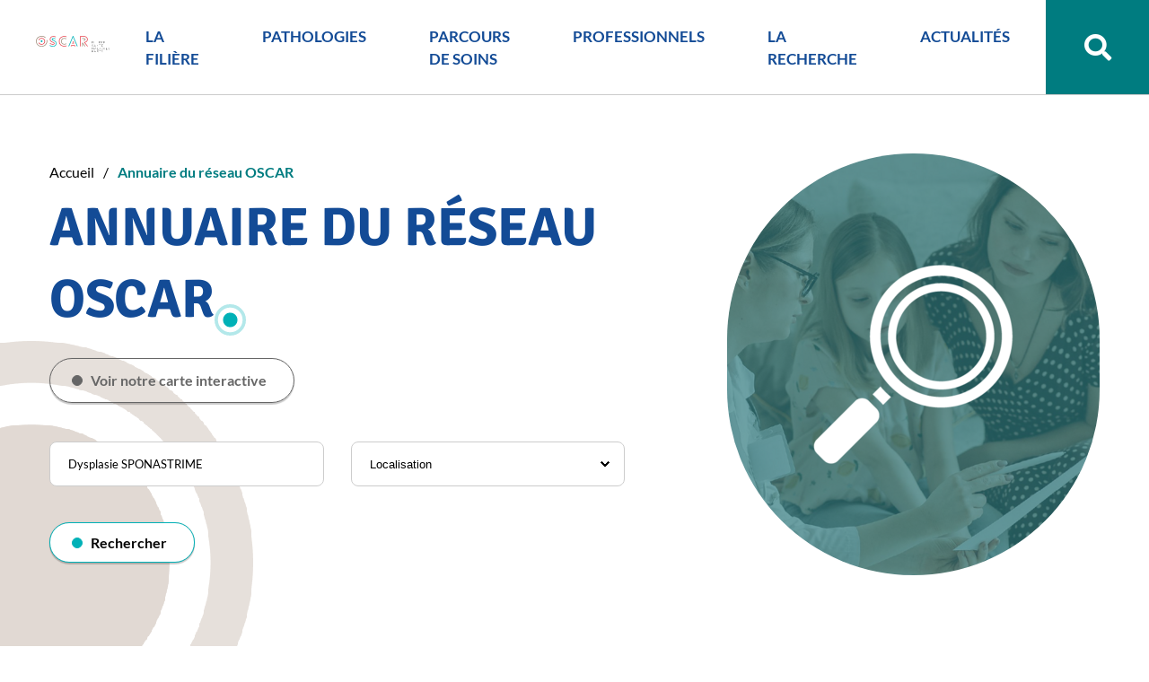

--- FILE ---
content_type: text/html; charset=utf-8
request_url: https://www.filiere-oscar.fr/13575-annuaire-du-reseau-oscar.htm?pathologieSearch=Dysplasie+SPONASTRIME&pathologie=2997
body_size: 16925
content:
<!DOCTYPE html>
<html lang="fr">
<head>
        <meta http-equiv="X-UA-Compatible" content="IE=edge">
    <meta charset="UTF-8">
    <title>Annuaire du réseau OSCAR - OSCAR</title>
    <meta name="Description" content="">
    <link rel="shortcut icon" href="/uploads/Image/8a/SIT_OSCAR_580_favicon.ico" type="image/x-icon">
    <script>
        var SERVER_ROOT = '/';
        var SIT_IMAGE = '/images/GBI_OSCAR/';
    </script>
<link rel="stylesheet" href="/uploads/Style/SIT_OSCAR_include_css_GAB_OSCAR_default.css?time=1768400799" media="screen, print">
<link rel="stylesheet" href="/include/css/GAB_OSCAR/print.css" media="print">
<link rel="stylesheet" href="/include/js/jquery/ui/jquery-ui.min.css" media="screen">
<link rel="stylesheet" href="/include/js/jquery/colorbox/colorbox.css" media="screen">
<script src="/include/js/tarteaucitron.js/tarteaucitron.js" ></script>
<script src="/include/js/jquery/jquery.min.js" ></script>
<script src="/include/js/jquery/ui/jquery-ui.min.js" ></script>
<script src="/include/js/jquery/ui/i18n/datepicker-fr.js" ></script>
<script src="/include/js/jquery/colorbox/jquery.colorbox-min.js" ></script>
<script src="/include/js/jquery/colorbox/i18n/jquery.colorbox-fr.js" ></script>
<script src="/include/js/core.js.php" ></script>
<script src="/include/flashplayer/jwplayer/jwplayer.js" ></script>
<script src="/include/js/audiodescription.js" ></script>
<script src="/include/js/module/common.js" ></script>
<script src="/include/gabarit_site/GAB_OSCAR/script.js" ></script>
<script>
dataLayer = [{
	'ID_PAGE' : '13575',
	'LEVEL1' : 'Annuaire du réseau OSCAR',
	'LEVEL2' : '',
	'TYPE' : 'page',
	'IDTF' : '13575',
	'LABEL' : 'Annuaire du réseau OSCAR'
}];
</script>
<meta property="og:title" content="Annuaire du réseau OSCAR">
<meta property="og:url" content="https://www.filiere-oscar.fr/13575-annuaire-du-reseau-oscar.htm">
<meta property="og:image" content="https://www.filiere-oscar.fr/uploads/Image/47/175694_257_accroche-Ou-consulter-x-Annuaire-du-re-seau.png">
<meta property="twitter:title" content="Annuaire du réseau OSCAR">
<meta property="twitter:image" content="https://www.filiere-oscar.fr/uploads/Image/47/175694_257_accroche-Ou-consulter-x-Annuaire-du-re-seau.png">
<meta property="twitter:card" content="summary">
<meta name="viewport" content="width=device-width, initial-scale=1">
<script>tarteaucitron.user.domainHost='matomo.eolas-services.com';
tarteaucitron.user.matomoTagManagerId='rLEPFX1v';
(tarteaucitron.job = tarteaucitron.job || []).push('matomotagmanager');

tarteaucitron.init({
    "privacyUrl": "", /* Privacy policy url */
    "hashtag": "#tarteaucitron", /* Open the panel with this hashtag */
    "cookieName": "tarteaucitron", /* Cookie name */
    "orientation": "bottom", /* Banner position (top - bottom) */
    "showAlertSmall": false, /* Show the small banner on bottom right */
    "cookieslist": true, /* Show the cookie list */
    "showIcon": false, /* Show cookie icon to manage cookies */
    
    "iconPosition": "BottomRight", /* Position of the icon between BottomRight, BottomLeft, TopRight and TopLeft */
    "adblocker": false, /* Show a Warning if an adblocker is detected */
    "DenyAllCta" : true, /* Show the accept all button when highPrivacy on */
    "AcceptAllCta" : true, /* Show the accept all button when highPrivacy on */
    "highPrivacy": true, /* Disable auto consent */
    "handleBrowserDNTRequest": false, /* If Do Not Track == 1, disallow all */
    "removeCredit": true, /* Remove credit link */
    "moreInfoLink": true, /* Show more info link */
    "useExternalCss": false, /* If false, the tarteaucitron.css file will be loaded */
    "useExternalJs": false,
    "bodyPosition": "bottom", /* Position of TAC HTML code (accessibilité) */
    //"cookieDomain": ".my-multisite-domaine.fr", /* Shared cookie for multisite */
    "readmoreLink": "", /* Change the default readmore link */
    "mandatory": true, /* Show a message about mandatory cookies */
    "closePopup": false, /* Affiche un lien de fermeture de la bannière sans validation du choix */
    "groupServices": false /* Permettre le consentement par groupe de service */
});
        </script>
<script type="application/ld+json">
[{"@context":"https://schema.org","@type":"BreadcrumbList","itemListElement":[{"@type":"ListItem","position":1,"name":"Accueil","item":"https://www.filiere-oscar.fr/"},{"@type":"ListItem","position":2,"name":"Annuaire du réseau OSCAR","item":"https://www.filiere-oscar.fr/13575-annuaire-du-reseau-oscar.htm"}]}]
</script>
</head>
<body class="interne">
<div id="document" data-mode="ON_" data-idtf="13575">
        
<div id="lienEvitement">
    <div class="innerCenter">
        <ul>
            <li><a href="#menu" class="triggerClick" data-controls="btnMenuMobile">Aller au menu</a></li>
            <li><a href="#contenu">Aller au contenu</a></li>
                            <li><a href="#btnRecherche" class="triggerClick">Aller à la recherche</a></li>
                    </ul>
    </div>
</div>

<header id="bandeauHaut" role="banner">
    <div class="innerCenter">
        <div class="wrapper">
            <div id="logo">
                                    <a href="/">
                        <img alt="OSCAR"
                             src="/images/GBI_OSCAR/logo.svg">
                    </a>
                            </div>
            <div class="innerWrapper">
                <button type="button" class="aria-toggle" id="btnMenuMobile" aria-controls="menu" aria-expanded="false">
                    Menu
                </button>
                <nav id="menu" role="navigation">
                    <div class="inner">
                        <ul class="niv1">
                                                            <li class="niv1">
                                    <a href="/22342-la-filiere.htm" class="withChild aria-toggle" id="nav1_22342" role="button" aria-controls="sousMenu_22342" aria-expanded="false">LA FILIÈRE                                        <span class="jauge"></span></a>
                                                                            <div class="sousMenu" id="sousMenu_22342"
                                             aria-labelledby="nav1_22342">
                                            <button type="button" class="sousMenuFermer aria-close"
                                                    aria-controls="nav1_22342"><span
                                                        class="visuallyhidden">Fermer le menu</span></button>
                                            <ul class="niv2">
                                                                                                    <li class="niv2">
                                                        <a href="/22343-la-filiere-oscar.htm" class="withChild">La filière OSCAR</a>
                                                                                                                    <ul class="niv3">
                                                                                                                                    <li class="niv3">
                                                                        <a href="/22410-gt-1-parcours-de-soins.htm">GT 1 / Parcours de soins</a>
                                                                    </li>
                                                                                                                                    <li class="niv3">
                                                                        <a href="/22411-gt-2-outils-diagnostiques.htm">GT 2 / Outils diagnostiques</a>
                                                                    </li>
                                                                                                                                    <li class="niv3">
                                                                        <a href="/22412-gt-3-recherche-europe.htm">GT 3 / Recherche &amp; Europe</a>
                                                                    </li>
                                                                                                                                    <li class="niv3">
                                                                        <a href="/22414-gt-4-registre-et-histoire-naturelle.htm">GT 4 / Registre et histoire naturelle</a>
                                                                    </li>
                                                                                                                                    <li class="niv3">
                                                                        <a href="/22418-gt-5-observatoire-des-traitements.htm">GT 5 / Observatoire des traitements</a>
                                                                    </li>
                                                                                                                                    <li class="niv3">
                                                                        <a href="/22419-gt6-formation.htm">GT 6 / Formation</a>
                                                                    </li>
                                                                                                                                    <li class="niv3">
                                                                        <a href="/22421-les-acteurs-publics.htm">Les acteurs publics</a>
                                                                    </li>
                                                                                                                                    <li class="niv3">
                                                                        <a href="/22422-les-acteurs-prives.htm">Les acteurs privés</a>
                                                                    </li>
                                                                                                                            </ul>
                                                                                                            </li>
                                                                                                    <li class="niv2">
                                                        <a href="/22344-les-autres-filieres.htm">Les autres filières</a>
                                                                                                            </li>
                                                                                                    <li class="niv2">
                                                        <a href="/22345-les-reseaux-europeens-ern.htm">Les réseaux européens (ERN)</a>
                                                                                                            </li>
                                                                                            </ul>
                                        </div>
                                                                    </li>
                                                            <li class="niv1">
                                    <a href="/22351-pathologies.htm" class="withChild aria-toggle" id="nav1_22351" role="button" aria-controls="sousMenu_22351" aria-expanded="false">PATHOLOGIES                                        <span class="jauge"></span></a>
                                                                            <div class="sousMenu" id="sousMenu_22351"
                                             aria-labelledby="nav1_22351">
                                            <button type="button" class="sousMenuFermer aria-close"
                                                    aria-controls="nav1_22351"><span
                                                        class="visuallyhidden">Fermer le menu</span></button>
                                            <ul class="niv2">
                                                                                                    <li class="niv2">
                                                        <a href="/22352-pathologies-oscar.htm" class="withChild">Pathologies OSCAR</a>
                                                                                                                    <ul class="niv3">
                                                                                                                                    <li class="niv3">
                                                                        <a href="/22355-maladies-rares-du-metabolisme-du-calcium-du-phosphate-cap.htm">Maladies rares du métabolisme du calcium &amp; du phosphate (CaP)</a>
                                                                    </li>
                                                                                                                                    <li class="niv3">
                                                                        <a href="/22356-dysplasie-fibreuse-des-os-df.htm">Dysplasie fibreuse des os (DFO)</a>
                                                                    </li>
                                                                                                                                    <li class="niv3">
                                                                        <a href="/22357-maladies-osseuses-constitutionnelles-moc.htm">Maladies osseuses constitutionnelles (MOC)</a>
                                                                    </li>
                                                                                                                                    <li class="niv3">
                                                                        <a href="/22358-syndromes-d-ehlers-danlos-non-vasculaires-sed-nv.htm">Syndromes d’Ehlers-Danlos non vasculaires (SED-NV)</a>
                                                                    </li>
                                                                                                                            </ul>
                                                                                                            </li>
                                                                                                    <li class="niv2">
                                                        <a href="/22353-infographie-des-pathologies.htm">Infographie des pathologies</a>
                                                                                                            </li>
                                                                                                    <li class="niv2">
                                                        <a href="/22354-podcasts.htm">Podcasts</a>
                                                                                                            </li>
                                                                                            </ul>
                                        </div>
                                                                    </li>
                                                            <li class="niv1">
                                    <a href="/13374-parcours-patient.htm" class="withChild aria-toggle" id="nav1_13374" role="button" aria-controls="sousMenu_13374" aria-expanded="false">PARCOURS DE SOINS                                        <span class="jauge"></span></a>
                                                                            <div class="sousMenu" id="sousMenu_13374"
                                             aria-labelledby="nav1_13374">
                                            <button type="button" class="sousMenuFermer aria-close"
                                                    aria-controls="nav1_13374"><span
                                                        class="visuallyhidden">Fermer le menu</span></button>
                                            <ul class="niv2">
                                                                                                    <li class="niv2">
                                                        <a href="/23269-diagnostic-et-orientation.htm" class="withChild">Diagnostic et orientation</a>
                                                                                                                    <ul class="niv3">
                                                                                                                                    <li class="niv3">
                                                                        <a href="/13575-annuaire-du-reseau-oscar.htm">Où consulter ? </a>
                                                                    </li>
                                                                                                                                    <li class="niv3">
                                                                        <a href="/23338-preparer-les-consultations.htm">Préparer les consultations</a>
                                                                    </li>
                                                                                                                                    <li class="niv3">
                                                                        <a href="/22350-associations-membres-d-oscar.htm">Associations membres d&#039;OSCAR</a>
                                                                    </li>
                                                                                                                            </ul>
                                                                                                            </li>
                                                                                                    <li class="niv2">
                                                        <a href="/23270-vivre-avec-la-maladie-rare.htm" class="withChild"> Vivre avec la maladie rare</a>
                                                                                                                    <ul class="niv3">
                                                                                                                                    <li class="niv3">
                                                                        <a href="/13550-transition-enfant-adulte.htm">Transition Enfant/Adulte</a>
                                                                    </li>
                                                                                                                                    <li class="niv3">
                                                                        <a href="/23341-aides-a-la-vie-quotidienne.htm">Aides à la vie quotidienne</a>
                                                                    </li>
                                                                                                                            </ul>
                                                                                                            </li>
                                                                                                    <li class="niv2">
                                                        <a href="/23271-education-therapeutique-du-patient-etp.htm">Éducation thérapeutique du patient (ETP)</a>
                                                                                                            </li>
                                                                                                    <li class="niv2">
                                                        <a href="/23272-guide-de-diagnostics-et-de-soins.htm" class="withChild"> Guides de diagnostics et de soins</a>
                                                                                                                    <ul class="niv3">
                                                                                                                                    <li class="niv3">
                                                                        <a href="/14111-protocoles-nationaux-de-diagnostic-et-de-soins.htm">Protocoles Nationaux de Diagnostic et de Soins</a>
                                                                    </li>
                                                                                                                                    <li class="niv3">
                                                                        <a href="/14112-cartes-d-urgence.htm">Cartes d&#039;urgence</a>
                                                                    </li>
                                                                                                                                    <li class="niv3">
                                                                        <a href="/23625-protocoles-d-urgence.htm">Protocoles d&#039;urgence</a>
                                                                    </li>
                                                                                                                                    <li class="niv3">
                                                                        <a href="/23349-calendriers-de-suivi.htm">Calendriers de suivi</a>
                                                                    </li>
                                                                                                                                    <li class="niv3">
                                                                        <a href="/23346-cles-du-diagnostic.htm">Les Clés du diagnostic</a>
                                                                    </li>
                                                                                                                                    <li class="niv3">
                                                                        <a href="/23347-arbres-decisionnels.htm">Arbres décisionnels</a>
                                                                    </li>
                                                                                                                                    <li class="niv3">
                                                                        <a href="/23350-fiches-reperes.htm">Fiches repères</a>
                                                                    </li>
                                                                                                                                    <li class="niv3">
                                                                        <a href="/23352-autres-guides.htm">Autres guides</a>
                                                                    </li>
                                                                                                                            </ul>
                                                                                                            </li>
                                                                                            </ul>
                                        </div>
                                                                    </li>
                                                            <li class="niv1">
                                    <a href="/13375-professionnels.htm" class="withChild aria-toggle" id="nav1_13375" role="button" aria-controls="sousMenu_13375" aria-expanded="false">PROFESSIONNELS                                        <span class="jauge"></span></a>
                                                                            <div class="sousMenu" id="sousMenu_13375"
                                             aria-labelledby="nav1_13375">
                                            <button type="button" class="sousMenuFermer aria-close"
                                                    aria-controls="nav1_13375"><span
                                                        class="visuallyhidden">Fermer le menu</span></button>
                                            <ul class="niv2">
                                                                                                    <li class="niv2">
                                                        <a href="/13555-reunion-de-concertation-pluridisciplinaire.htm">RCP</a>
                                                                                                            </li>
                                                                                                    <li class="niv2">
                                                        <a href="/13558-plan-france-medecine-genomique.htm">Plan France Médecine Génomique  </a>
                                                                                                            </li>
                                                                                                    <li class="niv2">
                                                        <a href="/23503-laboratoires-de-diagnostic-genetique.htm" class="withChild">Laboratoires de diagnostic génétique</a>
                                                                                                                    <ul class="niv3">
                                                                                                                                    <li class="niv3">
                                                                        <a href="/23505-cap.htm">Maladies rares du métabolisme phospho-calcique</a>
                                                                    </li>
                                                                                                                                    <li class="niv3">
                                                                        <a href="/23506-moc.htm">Maladies Osseuses Constitutionnelles </a>
                                                                    </li>
                                                                                                                                    <li class="niv3">
                                                                        <a href="/23507-dfo.htm">Dysplasie Fibreuse des Os</a>
                                                                    </li>
                                                                                                                                    <li class="niv3">
                                                                        <a href="/23508-sed-nv.htm">Syndromes d’Ehlers-Danlos non vasculaires</a>
                                                                    </li>
                                                                                                                            </ul>
                                                                                                            </li>
                                                                                                    <li class="niv2">
                                                        <a href="/23573-traitements.htm" class="withChild">Traitements</a>
                                                                                                                    <ul class="niv3">
                                                                                                                                    <li class="niv3">
                                                                        <a href="/23665-conseils-d-utilisation-therapeutique.htm">Conseils d&#039;utilisation thérapeutique</a>
                                                                    </li>
                                                                                                                                    <li class="niv3">
                                                                        <a href="/23664-vitamine-d.htm">Vitamine D &amp; Calcium</a>
                                                                    </li>
                                                                                                                                    <li class="niv3">
                                                                        <a href="/23578-ruptures-medicamenteuses-substitutions.htm">Pénuries médicamenteuses &amp; Substitutions</a>
                                                                    </li>
                                                                                                                                    <li class="niv3">
                                                                        <a href="/23666-preparations-magistrales.htm">Préparations magistrales </a>
                                                                    </li>
                                                                                                                            </ul>
                                                                                                            </li>
                                                                                                    <li class="niv2">
                                                        <a href="/13556-formation.htm">Formation </a>
                                                                                                            </li>
                                                                                                    <li class="niv2">
                                                        <a href="/13561-appels-a-projets.htm" class="withChild">Appels à projets</a>
                                                                                                                    <ul class="niv3">
                                                                                                                                    <li class="niv3">
                                                                        <a href="/13564-appels-a-projets-recherche.htm">Appels à projets recherche OSCAR</a>
                                                                    </li>
                                                                                                                                    <li class="niv3">
                                                                        <a href="/20654-appels-a-projets-pnds-etp.htm">Appels à projets PNDS &amp; ETP OSCAR</a>
                                                                    </li>
                                                                                                                                    <li class="niv3">
                                                                        <a href="/15540-appel-a-projets-externes.htm">Appels à projets externes </a>
                                                                    </li>
                                                                                                                            </ul>
                                                                                                            </li>
                                                                                            </ul>
                                        </div>
                                                                    </li>
                                                            <li class="niv1">
                                    <a href="/13376-recherche.htm" class="withChild aria-toggle" id="nav1_13376" role="button" aria-controls="sousMenu_13376" aria-expanded="false">LA RECHERCHE                                        <span class="jauge"></span></a>
                                                                            <div class="sousMenu" id="sousMenu_13376"
                                             aria-labelledby="nav1_13376">
                                            <button type="button" class="sousMenuFermer aria-close"
                                                    aria-controls="nav1_13376"><span
                                                        class="visuallyhidden">Fermer le menu</span></button>
                                            <ul class="niv2">
                                                                                                    <li class="niv2">
                                                        <a href="/23533-recherche-pre-clinique.htm" class="withChild">Recherche pré-clinique</a>
                                                                                                                    <ul class="niv3">
                                                                                                                                    <li class="niv3">
                                                                        <a href="/24013-laboratoires-de-recherche.htm">Laboratoires de recherche</a>
                                                                    </li>
                                                                                                                            </ul>
                                                                                                            </li>
                                                                                                    <li class="niv2">
                                                        <a href="/25206-recherche-clinique.htm" class="withChild">Recherche clinique</a>
                                                                                                                    <ul class="niv3">
                                                                                                                                    <li class="niv3">
                                                                        <a href="/22959-essais-cliniques-en-cours.htm">Essais cliniques en cours</a>
                                                                    </li>
                                                                                                                            </ul>
                                                                                                            </li>
                                                                                                    <li class="niv2">
                                                        <a href="/13566-bases-de-donnees-registre.htm">Banque nationale de données maladies rares</a>
                                                                                                            </li>
                                                                                                    <li class="niv2">
                                                        <a href="/14097-la-recherche-en-sciences-humaines-et-sociales.htm">La recherche en Sciences Humaines et Sociales </a>
                                                                                                            </li>
                                                                                                    <li class="niv2">
                                                        <a href="/22976-newsletters-scientifiques-d-oscar.htm" class="withChild">Newsletters Scientifiques d&#039;OSCAR</a>
                                                                                                                    <ul class="niv3">
                                                                                                                                    <li class="niv3">
                                                                        <a href="/25367-actu-sednv-octobre-2025.htm">Actu SEDnv - Octobre 2025</a>
                                                                    </li>
                                                                                                                                    <li class="niv3">
                                                                        <a href="/25369-actu-moc-octobre-2025.htm">Actu MOC - Octobre 2025</a>
                                                                    </li>
                                                                                                                                    <li class="niv3">
                                                                        <a href="/25370-actu-dfo-octobre-2025.htm">Actu DFO -   Octobre 2025</a>
                                                                    </li>
                                                                                                                                    <li class="niv3">
                                                                        <a href="/25371-actu-cap-octobre-2025.htm">Actu CAP - Octobre 2025</a>
                                                                    </li>
                                                                                                                                    <li class="niv3">
                                                                        <a href="/25468-retour-sur...-le-meeting-jecm-2025.htm">Retour sur... Le meeting JECM 2025</a>
                                                                    </li>
                                                                                                                                    <li class="niv3">
                                                                        <a href="/24736-interview-octobre-2025.htm">Interview Octobre 2025</a>
                                                                    </li>
                                                                                                                                    <li class="niv3">
                                                                        <a href="/24735-actu-sednv-juillet-2025.htm">Actu SEDnv - juillet 2025</a>
                                                                    </li>
                                                                                                                                    <li class="niv3">
                                                                        <a href="/24734-actu-moc-juillet-2025.htm">Actu MOC - juillet 2025</a>
                                                                    </li>
                                                                                                                                    <li class="niv3">
                                                                        <a href="/24733-actu-dfo-juillet-2025.htm">Actu DFO - juillet 2025</a>
                                                                    </li>
                                                                                                                                    <li class="niv3">
                                                                        <a href="/24732-actu-cap-juillet-2025.htm">Actu CAP - juillet 2025</a>
                                                                    </li>
                                                                                                                                    <li class="niv3">
                                                                        <a href="/24731-retour-sur...-juillet-2025.htm">Retour sur... ECTS 2025</a>
                                                                    </li>
                                                                                                                                    <li class="niv3">
                                                                        <a href="/24861-retour-sur...-eshg-2025.htm">Retour sur... ESHG 2025</a>
                                                                    </li>
                                                                                                                                    <li class="niv3">
                                                                        <a href="/24863-retour-sur...-mrs-2025.htm">Retour sur... MRS 2025</a>
                                                                    </li>
                                                                                                                                    <li class="niv3">
                                                                        <a href="/24872-retour-sur...-espe-ese-2025.htm">Retour sur... ESPE-ESE 2025</a>
                                                                    </li>
                                                                                                                                    <li class="niv3">
                                                                        <a href="/24398-actu-sed-nv-avril-2025.htm">Actu SEDnv - avril 2025</a>
                                                                    </li>
                                                                                                                                    <li class="niv3">
                                                                        <a href="/24397-actu-moc-avril-2025.htm">Actu MOC - avril 2025</a>
                                                                    </li>
                                                                                                                                    <li class="niv3">
                                                                        <a href="/24396-actu-dfo-avril-2025.htm">Actu DFO - avril 2025</a>
                                                                    </li>
                                                                                                                                    <li class="niv3">
                                                                        <a href="/24395-actu-cap-avril-2025.htm">Actu CAP - avril 2025</a>
                                                                    </li>
                                                                                                                                    <li class="niv3">
                                                                        <a href="/24394-interview.htm">Interview Avril 2025</a>
                                                                    </li>
                                                                                                                                    <li class="niv3">
                                                                        <a href="/23699-interview-janvier-2025.htm">Interview Janvier 2025</a>
                                                                    </li>
                                                                                                                                    <li class="niv3">
                                                                        <a href="/23708-retour-sur...-jan2025.htm">Retour sur... Janvier 2025</a>
                                                                    </li>
                                                                                                                                    <li class="niv3">
                                                                        <a href="/23703-actu-cap-septembre-2024.htm">Actu CAP - janvier 2025</a>
                                                                    </li>
                                                                                                                                    <li class="niv3">
                                                                        <a href="/23704-actus-dfo-janvier-2025.htm">Actus DFO - janvier 2025</a>
                                                                    </li>
                                                                                                                                    <li class="niv3">
                                                                        <a href="/23705-actus-moc-janvier-2025.htm">Actus MOC - janvier 2025</a>
                                                                    </li>
                                                                                                                                    <li class="niv3">
                                                                        <a href="/23706-actus-sednv-janvier-2025.htm">Actus SEDnv - janvier 2025</a>
                                                                    </li>
                                                                                                                                    <li class="niv3">
                                                                        <a href="/23000-page-interview.htm">Interview Septembre 2024</a>
                                                                    </li>
                                                                                                                                    <li class="niv3">
                                                                        <a href="/23017-actu-cap.htm">Actu CAP - septembre 2024</a>
                                                                    </li>
                                                                                                                                    <li class="niv3">
                                                                        <a href="/23019-actus-dfo.htm">Actus DFO - septembre 2024</a>
                                                                    </li>
                                                                                                                                    <li class="niv3">
                                                                        <a href="/23020-actus-moc.htm">Actus MOC - septembre 2024</a>
                                                                    </li>
                                                                                                                                    <li class="niv3">
                                                                        <a href="/23021-actus-sednv.htm">Actus SEDnv - septembre 2024</a>
                                                                    </li>
                                                                                                                            </ul>
                                                                                                            </li>
                                                                                            </ul>
                                        </div>
                                                                    </li>
                                                            <li class="niv1">
                                    <a href="/22386-actualites.htm" class="withChild aria-toggle" id="nav1_22386" role="button" aria-controls="sousMenu_22386" aria-expanded="false">ACTUALITÉS                                        <span class="jauge"></span></a>
                                                                            <div class="sousMenu" id="sousMenu_22386"
                                             aria-labelledby="nav1_22386">
                                            <button type="button" class="sousMenuFermer aria-close"
                                                    aria-controls="nav1_22386"><span
                                                        class="visuallyhidden">Fermer le menu</span></button>
                                            <ul class="niv2">
                                                                                                    <li class="niv2">
                                                        <a href="/22387-actualites.htm">Actualités</a>
                                                                                                            </li>
                                                                                                    <li class="niv2">
                                                        <a href="/22388-newsletters.htm">Newsletters</a>
                                                                                                            </li>
                                                                                                    <li class="niv2">
                                                        <a href="/22389-evenements.htm" class="withChild">Événements</a>
                                                                                                                    <ul class="niv3">
                                                                                                                                    <li class="niv3">
                                                                        <a href="/20870-journee-nationale-oscar.htm">Journée nationale</a>
                                                                    </li>
                                                                                                                                    <li class="niv3">
                                                                        <a href="/20871-journee-de-la-recherche.htm">Journée de la recherche</a>
                                                                    </li>
                                                                                                                                    <li class="niv3">
                                                                        <a href="/20872-les-rdv-de-la-recherche.htm">Les RDV de la recherche</a>
                                                                    </li>
                                                                                                                                    <li class="niv3">
                                                                        <a href="/20876-symposium-outils-diagnostiques.htm">Symposium outils diagnostiques</a>
                                                                    </li>
                                                                                                                                    <li class="niv3">
                                                                        <a href="/20873-journee-des-associations.htm">Journée des associations </a>
                                                                    </li>
                                                                                                                                    <li class="niv3">
                                                                        <a href="/20874-sessions-de-formation.htm">Sessions de formation</a>
                                                                    </li>
                                                                                                                                    <li class="niv3">
                                                                        <a href="/20875-autres-evenements.htm">Autres événements</a>
                                                                    </li>
                                                                                                                            </ul>
                                                                                                            </li>
                                                                                            </ul>
                                        </div>
                                                                    </li>
                                                    </ul>
                    </div>
                </nav>
                <div class="divRecherche">
                    <div class="recherche">
                                                    <button type="button" class="aria-toggle" id="btnRecherche" aria-controls="blocRecherche"
                                    aria-expanded="false"><span
                                        class="visuallyhidden">Rechercher sur le site</span></button>
                                            </div>
                                            <div id="blocRecherche" role="search">
                            <form method="get" action="/13377-resultats-de-recherche.htm#ariane" id="champRecherche"
                                  aria-hidden="true" aria-labelledby="btnRecherche">
                                <label for="searchString"><span
                                            class="visuallyhidden">Rechercher sur le site</span></label>
                                <input type="search" id="searchString" name="searchString"
                                       placeholder="Que recherchez-vous ?">
                                <button type="submit" id="searchSubmit" name="search"
                                        title="Lancer la recherche">Valider</button>
                                <input type="hidden" name="idtf" value="13377">
                            </form>
                        </div>
                                    </div>
            </div>
        </div>
    </div>
</header>

    <main id="corps" role="main">
        <div class="innerCenter">
            
<div id="contenu">
                        <div class="contentHeader withImgAccroche">
                <div class="blocInfos">
                    <nav id="ariane" aria-label="Fil d&#039;Ariane"><ol><li><a href="/">Accueil</a></li><li>Annuaire du réseau OSCAR</li></ol></nav>                    <h1>Annuaire du réseau OSCAR</h1>
                                    </div>
                <div class="blocImg">
                                            <img src="/uploads/Image/47/IMF_ACCROCHE_INTERNE/GAB_OSCAR/175694_257_accroche-Ou-consulter-x-Annuaire-du-re-seau.png" alt="">
                                    </div>
            </div>
            
    <div id="par100116" class="paragraphe tpl TPL_OSCARRESEAULISTE"><div class="innerParagraphe">
<div class="filtre filtre_oscarReseau TPL_FORMULAIRE">
            <p><a class="btn_gris" href="/13576-carte-du-reseau-oscar.htm">Voir notre carte interactive</a></p>
        <form method="get" action="/13575-annuaire-du-reseau-oscar.htm#filter" id="filter">
        <fieldset class="groupeQuestion">
            <legend><span class="visuallyhidden">Rechercher dans l'annuaire</span></legend>
            <div class="innerGroupeQuestion">
                <p>
                    <label for="pathologieSearch"><span class="visuallyhidden">Pathologie</span></label>
                    <input type="text" id="pathologieSearch" name="pathologieSearch" value="Dysplasie SPONASTRIME" size="60" placeholder="Pathologie">
                    <input type="hidden" id="pathologie" name="pathologie"value="2997">
                </p>
                <p>
                    <label for="localisation"><span class="visuallyhidden">Localisation</span></label>
                    <select id="localisation" name="localisation">
                        <option value="" disabled selected><span class="visuallyhidden">Localisation</option>
                                                    <option value="NICE">06 - NICE</option>
                                                    <option value="MARSEILLE">13 - MARSEILLE</option>
                                                    <option value="CAEN">14 - CAEN</option>
                                                    <option value="DIJON">21 - DIJON</option>
                                                    <option value="BESANCON">25 - BESANCON</option>
                                                    <option value="BREST">29 - BREST</option>
                                                    <option value="RAMONVILLE SAINT AGNE">31 - RAMONVILLE SAINT AGNE</option>
                                                    <option value="TOULOUSE">31 - TOULOUSE</option>
                                                    <option value="BORDEAUX">33 - BORDEAUX</option>
                                                    <option value="MONTPELLIER">34 - MONTPELLIER</option>
                                                    <option value="RENNES">35 - RENNES</option>
                                                    <option value="TOURS">37 - TOURS</option>
                                                    <option value="GRENOBLE">38 - GRENOBLE</option>
                                                    <option value="SAINT-ETIENNE">42 - SAINT-ETIENNE</option>
                                                    <option value="SAINT-PRIEST-EN-JAREZ">42 - SAINT-PRIEST-EN-JAREZ</option>
                                                    <option value="NANTES">44 - NANTES</option>
                                                    <option value="ANGERS">49 - ANGERS</option>
                                                    <option value="REIMS">51 - REIMS</option>
                                                    <option value="VANDOEUVRE-LÈS-NANCY">54 - VANDOEUVRE-LÈS-NANCY</option>
                                                    <option value="LILLE">59 - LILLE</option>
                                                    <option value="CLERMONT-FERRAND">63 - CLERMONT-FERRAND</option>
                                                    <option value="PERPIGNAN">66 - PERPIGNAN</option>
                                                    <option value="STRASBOURG">67 - STRASBOURG</option>
                                                    <option value="BRON">69 - BRON</option>
                                                    <option value="LYON">69 - LYON</option>
                                                    <option value="PARIS">75 - PARIS</option>
                                                    <option value="ROUEN">76 - ROUEN</option>
                                                    <option value="AMIENS">80 - AMIENS</option>
                                                    <option value="POITIERS">86 - POITIERS</option>
                                                    <option value="GARCHES">92 - GARCHES</option>
                                                    <option value="LE KREMLIN BICÊTRE">94 - LE KREMLIN BICÊTRE</option>
                                                    <option value="SAINT DENIS - LA REUNION">97 - SAINT DENIS - LA REUNION</option>
                                                    <option value="SAINT PIERRE - LA REUNION ">97 - SAINT PIERRE - LA REUNION </option>
                                            </select>
                </p>
                <p class="action">
                    <input type="hidden" name="idtf" value="13575">
                    <button type="submit" name="Find" title="Lancer la recherche" class="submit btn_" value="">Rechercher</button>
                </p>
            </div>
        </fieldset>
    </form>
</div>

        <h2>Centre de référence coordonnateur</h2>
        <ul id="oscarReseauListe0Content" class="liste_3">
                            <li class="item">
                    <div class="wrapper">
                        <div class="itemInfo">
                            <h3 class="title"><a href="/oscarReseau/49/13575-hopital-necker-enfants-malades-ap-hp.htm">Hôpital Necker - Enfants malades AP-HP</a></h3>
                                                            <p>
                                    PARIS                                </p>
                                                                                        <p>
                                    <span class="label">Pathologies concernées : </span><br>
                                    Maladies Osseuses Constitutionnelles (MOC)<br>                                </p>
                                                                                        <p class="referent">Piloté par le Pr Valérie CORMIER DAIRE </p>
                                                    </div>
                    </div>
                </li>
                    </ul>
            <h2>Centre de référence constitutif</h2>
        <ul id="oscarReseauListe1Content" class="liste_3">
                            <li class="item">
                    <div class="wrapper">
                        <div class="itemInfo">
                            <h3 class="title"><a href="/oscarReseau/38/13575-centre-hospitalier-universitaire-montpellier-hopital-arnaud-de-villeneuve.htm">Centre Hospitalier Universitaire Montpellier - Hôpital Arnaud de Villeneuve</a></h3>
                                                            <p>
                                    MONTPELLIER                                </p>
                                                                                        <p>
                                    <span class="label">Pathologies concernées : </span><br>
                                    Maladies Osseuses Constitutionnelles (MOC)<br>                                </p>
                                                                                        <p class="referent">Piloté par le Dr Marjolaine WILLEMS</p>
                                                    </div>
                    </div>
                </li>
                            <li class="item">
                    <div class="wrapper">
                        <div class="itemInfo">
                            <h3 class="title"><a href="/oscarReseau/48/13575-hopital-cochin-ap-hp.htm">Hôpital Cochin - AP-HP</a></h3>
                                                            <p>
                                    PARIS                                </p>
                                                                                        <p>
                                    <span class="label">Pathologies concernées : </span><br>
                                    Maladies Osseuses Constitutionnelles (MOC)<br>                                </p>
                                                                                        <p class="referent">Piloté par le Dr Eugénie KOUMAKIS</p>
                                                    </div>
                    </div>
                </li>
                            <li class="item">
                    <div class="wrapper">
                        <div class="itemInfo">
                            <h3 class="title"><a href="/oscarReseau/44/13575-hopital-lariboisiere-ap-hp.htm">Hopital Lariboisiere - AP-HP</a></h3>
                                                            <p>
                                    PARIS                                </p>
                                                                                        <p>
                                    <span class="label">Pathologies concernées : </span><br>
                                    Maladies Osseuses Constitutionnelles (MOC)<br>                                </p>
                                                                                        <p class="referent">Piloté par le Pr Martine COHEN SOLAL</p>
                                                    </div>
                    </div>
                </li>
                            <li class="item">
                    <div class="wrapper">
                        <div class="itemInfo">
                            <h3 class="title"><a href="/oscarReseau/14/13575-hospices-civils-de-lyon-hopital-femme-mere-enfant.htm">Hospices Civils de Lyon - Hôpital Femme Mère Enfant</a></h3>
                                                            <p>
                                    BRON                                </p>
                                                                                        <p>
                                    <span class="label">Pathologies concernées : </span><br>
                                    Maladies Osseuses Constitutionnelles (MOC)<br>                                </p>
                                                                                        <p class="referent">Piloté par le Dr Massimiliano ROSSI</p>
                                                    </div>
                    </div>
                </li>
                    </ul>
            <h2>Centre de compétence</h2>
        <ul id="oscarReseauListe2Content" class="liste_3">
                            <li class="item">
                    <div class="wrapper">
                        <div class="itemInfo">
                            <h3 class="title"><a href="/oscarReseau/80/13575-centre-hospitalier-regional-universitaire-nancy-hopitaux-de-brabois.htm">Centre Hospitalier Régional Universitaire Nancy - Hôpitaux de Brabois</a></h3>
                                                            <p>
                                    VANDOEUVRE-LÈS-NANCY                                </p>
                                                                                        <p>
                                    <span class="label">Pathologies concernées : </span><br>
                                    Maladies Osseuses Constitutionnelles (MOC)<br>                                </p>
                                                                                        <p class="referent">Piloté par le Dr Laëtitia LAMBERT</p>
                                                    </div>
                    </div>
                </li>
                            <li class="item">
                    <div class="wrapper">
                        <div class="itemInfo">
                            <h3 class="title"><a href="/oscarReseau/77/13575-centre-hospitalier-regional-universitaire-tours-hopital-clocheville.htm">Centre Hospitalier Régional Universitaire Tours - Hôpital Clocheville</a></h3>
                                                            <p>
                                    TOURS                                </p>
                                                                                        <p>
                                    <span class="label">Pathologies concernées : </span><br>
                                    Maladies Osseuses Constitutionnelles (MOC)<br>                                </p>
                                                                                        <p class="referent">Piloté par le Pr Thierry ODENT</p>
                                                    </div>
                    </div>
                </li>
                            <li class="item">
                    <div class="wrapper">
                        <div class="itemInfo">
                            <h3 class="title"><a href="/oscarReseau/42/13575-centre-hospitalier-universitaire-nantes-hotel-dieu.htm">Centre Hospitalier Universitaire  Nantes - Hôtel Dieu</a></h3>
                                                            <p>
                                    NANTES                                </p>
                                                                                        <p>
                                    <span class="label">Pathologies concernées : </span><br>
                                    Maladies Osseuses Constitutionnelles (MOC)<br>                                </p>
                                                                                        <p class="referent">Piloté par le Dr Bertrand ISIDOR</p>
                                                    </div>
                    </div>
                </li>
                            <li class="item">
                    <div class="wrapper">
                        <div class="itemInfo">
                            <h3 class="title"><a href="/oscarReseau/9/13575-centre-hospitalier-universitaire-amiens-picardie.htm">Centre Hospitalier Universitaire Amiens-Picardie</a></h3>
                                                            <p>
                                    AMIENS                                </p>
                                                                                        <p>
                                    <span class="label">Pathologies concernées : </span><br>
                                    Maladies Osseuses Constitutionnelles (MOC)<br>                                </p>
                                                                                        <p class="referent">Piloté par le Dr Florence JOBIC</p>
                                                    </div>
                    </div>
                </li>
                            <li class="item">
                    <div class="wrapper">
                        <div class="itemInfo">
                            <h3 class="title"><a href="/oscarReseau/8/13575-centre-hospitalier-universitaire-bordeaux-gh-pellegrin.htm">Centre Hospitalier Universitaire Bordeaux - GH Pellegrin</a></h3>
                                                            <p>
                                    BORDEAUX                                </p>
                                                                                        <p>
                                    <span class="label">Pathologies concernées : </span><br>
                                    Maladies Osseuses Constitutionnelles (MOC)<br>                                </p>
                                                                                        <p class="referent">Piloté par le Dr Julien VAN GILS</p>
                                                    </div>
                    </div>
                </li>
                            <li class="item">
                    <div class="wrapper">
                        <div class="itemInfo">
                            <h3 class="title"><a href="/oscarReseau/15/13575-centre-hospitalier-universitaire-caen-normandie.htm">Centre Hospitalier Universitaire Caen Normandie</a></h3>
                                                            <p>
                                    CAEN                                </p>
                                                                                        <p>
                                    <span class="label">Pathologies concernées : </span><br>
                                    Maladies Osseuses Constitutionnelles (MOC)<br>                                </p>
                                                                                        <p class="referent">Piloté par le Dr Alexandra DESDOITS</p>
                                                    </div>
                    </div>
                </li>
                            <li class="item">
                    <div class="wrapper">
                        <div class="itemInfo">
                            <h3 class="title"><a href="/oscarReseau/18/13575-centre-hospitalier-universitaire-clermont-ferrand-hopital-d-estaing.htm">Centre Hospitalier Universitaire Clermont-Ferrand - Hôpital d&#039;Estaing</a></h3>
                                                            <p>
                                    CLERMONT-FERRAND                                </p>
                                                                                        <p>
                                    <span class="label">Pathologies concernées : </span><br>
                                    Maladies Osseuses Constitutionnelles (MOC)<br>                                </p>
                                                                                        <p class="referent">Piloté par le Dr Bénédicte PONTIER</p>
                                                    </div>
                    </div>
                </li>
                            <li class="item">
                    <div class="wrapper">
                        <div class="itemInfo">
                            <h3 class="title"><a href="/oscarReseau/11/13575-centre-hospitalier-universitaire-de-brest-hopital-morvan.htm">Centre Hospitalier Universitaire de Brest - Hôpital Morvan</a></h3>
                                                            <p>
                                    BREST                                </p>
                                                                                        <p>
                                    <span class="label">Pathologies concernées : </span><br>
                                    Maladies Osseuses Constitutionnelles (MOC)<br>                                </p>
                                                                                        <p class="referent">Piloté par le Dr Camille PRINTEMPS</p>
                                                    </div>
                    </div>
                </li>
                            <li class="item">
                    <div class="wrapper">
                        <div class="itemInfo">
                            <h3 class="title"><a href="/oscarReseau/19/13575-centre-hospitalier-universitaire-de-dijon-bourgogne-hopital-le-bocage.htm">Centre Hospitalier Universitaire de Dijon-Bourgogne - Hôpital Le Bocage</a></h3>
                                                            <p>
                                    DIJON                                </p>
                                                                                        <p>
                                    <span class="label">Pathologies concernées : </span><br>
                                    Maladies Osseuses Constitutionnelles (MOC)<br>                                </p>
                                                                                        <p class="referent">Piloté par le Dr Marie BOURNEZ</p>
                                                    </div>
                    </div>
                </li>
                            <li class="item">
                    <div class="wrapper">
                        <div class="itemInfo">
                            <h3 class="title"><a href="/oscarReseau/22/13575-centre-hospitalier-universitaire-grenoble-alpes.htm">Centre Hospitalier Universitaire Grenoble Alpes</a></h3>
                                                            <p>
                                    GRENOBLE                                </p>
                                                                                        <p>
                                    <span class="label">Pathologies concernées : </span><br>
                                    Maladies Osseuses Constitutionnelles (MOC)<br>                                </p>
                                                                                        <p class="referent">Piloté par le Pr Julien THEVENON</p>
                                                    </div>
                    </div>
                </li>
                            <li class="item">
                    <div class="wrapper">
                        <div class="itemInfo">
                            <h3 class="title"><a href="/oscarReseau/66/13575-centre-hospitalier-universitaire-la-reunion-hopital-felix-guyon.htm">Centre Hospitalier Universitaire la Réunion - Hôpital Félix Guyon</a></h3>
                                                            <p>
                                    SAINT DENIS - LA REUNION                                </p>
                                                                                        <p>
                                    <span class="label">Pathologies concernées : </span><br>
                                    Maladies Osseuses Constitutionnelles (MOC)<br>                                </p>
                                                                                        <p class="referent">Piloté par le Dr Jean-Luc ALESSANDRI</p>
                                                    </div>
                    </div>
                </li>
                            <li class="item">
                    <div class="wrapper">
                        <div class="itemInfo">
                            <h3 class="title"><a href="/oscarReseau/27/13575-centre-hospitalier-universitaire-lille-hopital-salengro.htm">Centre Hospitalier Universitaire Lille - Hôpital Salengro</a></h3>
                                                            <p>
                                    LILLE                                </p>
                                                                                        <p>
                                    <span class="label">Pathologies concernées : </span><br>
                                    Maladies Osseuses Constitutionnelles (MOC)<br>                                </p>
                                                                                        <p class="referent">Piloté par le Pr Bernard CORTET</p>
                                                    </div>
                    </div>
                </li>
                            <li class="item">
                    <div class="wrapper">
                        <div class="itemInfo">
                            <h3 class="title"><a href="/oscarReseau/56/13575-centre-hospitalier-universitaire-poitiers.htm">Centre Hospitalier Universitaire Poitiers</a></h3>
                                                            <p>
                                    POITIERS                                </p>
                                                                                        <p>
                                    <span class="label">Pathologies concernées : </span><br>
                                    Maladies Osseuses Constitutionnelles (MOC)<br>                                </p>
                                                                                        <p class="referent">Piloté par le Dr Guillaume LARID</p>
                                                    </div>
                    </div>
                </li>
                            <li class="item">
                    <div class="wrapper">
                        <div class="itemInfo">
                            <h3 class="title"><a href="/oscarReseau/96/13575-centre-hospitalier-universitaire-rennes-hopital-sud.htm">Centre Hospitalier Universitaire Rennes - Hôpital Sud</a></h3>
                                                            <p>
                                    RENNES                                </p>
                                                                                        <p>
                                    <span class="label">Pathologies concernées : </span><br>
                                    Maladies Osseuses Constitutionnelles (MOC)<br>                                </p>
                                                                                        <p class="referent">Piloté par le Dr Mélanie FRADIN</p>
                                                    </div>
                    </div>
                </li>
                            <li class="item">
                    <div class="wrapper">
                        <div class="itemInfo">
                            <h3 class="title"><a href="/oscarReseau/63/13575-centre-hospitalier-universitaire-rouen.htm">Centre Hospitalier Universitaire Rouen</a></h3>
                                                            <p>
                                    ROUEN                                </p>
                                                                                        <p>
                                    <span class="label">Pathologies concernées : </span><br>
                                    Maladies Osseuses Constitutionnelles (MOC)<br>                                </p>
                                                                                        <p class="referent">Piloté par le Dr Alice GOLDENBERG</p>
                                                    </div>
                    </div>
                </li>
                            <li class="item">
                    <div class="wrapper">
                        <div class="itemInfo">
                            <h3 class="title"><a href="/oscarReseau/64/13575-centre-hospitalier-universitaire-saint-etienne-hopital-bellevue.htm">Centre Hospitalier Universitaire Saint-Étienne - Hôpital Bellevue</a></h3>
                                                            <p>
                                    SAINT-ETIENNE                                </p>
                                                                                        <p>
                                    <span class="label">Pathologies concernées : </span><br>
                                    Maladies Osseuses Constitutionnelles (MOC)<br>                                </p>
                                                                                        <p class="referent">Piloté par le Dr Isabelle COURTOIS</p>
                                                    </div>
                    </div>
                </li>
                            <li class="item">
                    <div class="wrapper">
                        <div class="itemInfo">
                            <h3 class="title"><a href="/oscarReseau/46/13575-hopital-armand-trousseau-ap-hp.htm">Hôpital Armand-Trousseau - AP-HP</a></h3>
                                                            <p>
                                    PARIS                                </p>
                                                                                        <p>
                                    <span class="label">Pathologies concernées : </span><br>
                                    Maladies Osseuses Constitutionnelles (MOC)<br>                                </p>
                                                                                        <p class="referent">Piloté par le Dr Hina SIMONNET</p>
                                                    </div>
                    </div>
                </li>
                            <li class="item">
                    <div class="wrapper">
                        <div class="itemInfo">
                            <h3 class="title"><a href="/oscarReseau/73/13575-hopitaux-toulouse-hotel-dieu-saint-jacques.htm">Hôpitaux Toulouse - Hôtel Dieu-Saint Jacques</a></h3>
                                                            <p>
                                    TOULOUSE                                </p>
                                                                                        <p>
                                    <span class="label">Pathologies concernées : </span><br>
                                    Maladies Osseuses Constitutionnelles (MOC)<br>                                </p>
                                                                                        <p class="referent">Piloté par le Pr Thomas EDOUARD</p>
                                                    </div>
                    </div>
                </li>
                            <li class="item">
                    <div class="wrapper">
                        <div class="itemInfo">
                            <h3 class="title"><a href="/oscarReseau/33/13575-hopitaux-universitaires-de-marseille-hopital-de-la-timone.htm">Hôpitaux Universitaires de Marseille - Hôpital de la Timone</a></h3>
                                                            <p>
                                    MARSEILLE                                </p>
                                                                                        <p>
                                    <span class="label">Pathologies concernées : </span><br>
                                    Maladies Osseuses Constitutionnelles (MOC)<br>                                </p>
                                                                                        <p class="referent">Piloté par le Dr Victor MOREL</p>
                                                    </div>
                    </div>
                </li>
                            <li class="item">
                    <div class="wrapper">
                        <div class="itemInfo">
                            <h3 class="title"><a href="/oscarReseau/70/13575-hopitaux-universitaires-strasbourg-hopital-de-hautepierre.htm">Hopitaux Universitaires Strasbourg - Hôpital de Hautepierre</a></h3>
                                                            <p>
                                    STRASBOURG                                </p>
                                                                                        <p>
                                    <span class="label">Pathologies concernées : </span><br>
                                    Maladies Osseuses Constitutionnelles (MOC)<br>                                </p>
                                                                                        <p class="referent">Piloté par le Dr Elise SCHAEFER</p>
                                                    </div>
                    </div>
                </li>
                    </ul>
    
</div></div></div>

        </div>
    </main>
    <footer id="bandeauBas" role="contentinfo">
    <div class="innerCenter">
        <div class="wrapper">
            <div class="informationsBas">
                <div class="logo">
                    <img src="/images/GBI_OSCAR/logoBas.png" alt="">
                </div>
                <div class="infos">
                                            <p class="titreInfos">OSCAR</p>
                                                                <p class="descriptionInfos">Filière Santé Maladies Rares<br>labellisée en 2014 dans le cadre du 2e Plan National Maladies Rares.</p>
                                                                <p class="btnInscription"><a class="btn_transparent" href="/13378-nous-contacter.htm">Nous contacter</a></p>
                                    </div>
            </div>
            <div class="nousSuivre">
                                    <p>Suivez-nous sur les réseaux</p>
                                <ul>
                                            <li><a class="facebook external" href="https://www.facebook.com/filiere.OSCAR"><span class="visuallyhidden">Facebook</span></a></li>
                                                                                    <li><a class="linkedIn external" href="https://fr.linkedin.com/company/filiere-oscar"><span class="visuallyhidden">Linkedin</span></a></li>
                                                                <li><a class="youtube external" href="https://www.youtube.com/channel/UCz1PsLVv7-YJd_HjxNq4xZQ"><span class="visuallyhidden">Youtube</span></a></li>
                                    </ul>

            </div>
            <div class="lienUtiles">
                <ul>
                                            <li>
                            <a href="/13649-plan-du-site.htm">Plan du site</a>
                        </li>
                                            <li>
                            <a href="/13381-mentions-legales.htm">Mentions légales</a>
                        </li>
                                            <li>
                            <a href="/13383-accessibilite.htm">Accessibilité</a>
                        </li>
                                            <li>
                            <a href="/13382-donnees-personnelles.htm">Données personnelles</a>
                        </li>
                                        <li class="eolas">Réalisation <a href="https://www.eolas.fr"><img src="/images/GBI_OSCAR/eolasFooter.png" alt="Eolas"></a></li>
                </ul>
            </div>
        </div>
    </div>
</footer>

    <a href="#document" title="Haut de page" id="hautDePage">
        <span class="visuallyhidden">Revenir en haut de page</span>
    </a>
</div>
<script>
$(function () {cmsCommon.initMenu(cmsCommon.tablet, $("#btnMenuMobile"));

    const availableTagsPathologie = [{label:"Augmentation de la condensation osseuse, ostéosclérose", id: "2990"},{label:"Augmentation de la condensation osseuse, ostéosclérose", id: "3002"},{label:"Calcifications ectopiques", id: "3025"},{label:"Chondrodysplasies létales", id: "2999"},{label:"Chondrodysplasies ponctuées", id: "3001"},{label:"Ciliopathies squelettiques", id: "2970"},{label:"Déficit statural avec rhizomélie", id: "2987"},{label:"Dislocations multiples et linkeropathies", id: "2981"},{label:"Dysostoses cranio-faciales, costo-vertébrales, rotuliennes et des extrémités et synostoses", id: "2991"},{label:"Dysplasie Fibreuse des Os (DFO)", id: "2778"},{label:"Dysplasies acroméliques, brachydactylies avec épiphyses en cônes", id: "2995"},{label:"Dysplasies épiphysaires multiples (ou poly-épiphysaires)", id: "2997"},{label:"Dysplasies mésoméliques et acromésoméliques", id: "3000"},{label:"Dysplasies métaphysaires", id: "2998"},{label:"Dysplasies spondylo-épi-(méta)physaires [SE(M)D]", id: "2996"},{label:"Fragilités osseuses", id: "2992"},{label:"Hypercalcémies", id: "3021"},{label:"Hypercalcémies (Dysplasie osseuse primaire par défaut de minéralisation)", id: "3022"},{label:"Hypercalcémies (hyperparathyroïdie)", id: "3023"},{label:"Hyperphosphatémies (Autres maladies osseuses sclérosantes)", id: "3020"},{label:"Hypocalcémie (Hypoparathyroidïe)", id: "3024"},{label:"Hypophosphatémies", id: "3028"},{label:"Maladies métaboliques avec atteinte squelettique prédominante", id: "2993"},{label:"Maladies Osseuses Constitutionnelles (MOC)", id: "2821"},{label:"Maladies rares du métabolisme du calcium & du phosphate (CaP)", id: "2775"},{label:"Ostéolyses", id: "2989"},{label:"Pathologies avec développement anarchique du tissu osseux", id: "2994"},{label:"Pathologies avec gracilité des os longs et nanismes primordiaux", id: "2988"},{label:"Pseudohypoparathyroïdies", id: "3026"},{label:"Rachitisme hypocalcémique (Hypocalcémies)", id: "3027"},{label:"Syndromes avec croissance excessive avec atteinte squelettique", id: "2978"},{label:"Syndromes d\'Ehlers-Danlos non vasculaires", id: "3009"},{label:"Syndromes d’Ehlers-Danlos non vasculaires (SED-NV)", id: "2835"},{label:"Achondrogenèse type 1A", id: "2999"},{label:"Achondrogenèse type 1B", id: "2981"},{label:"Achondrogenèse type 2", id: "2996"},{label:"Achondroplasie", id: "2987"},{label:"Acrodysostose", id: "3026"},{label:"Acrodysostose", id: "3000"},{label:"Adénomes parathyroïdiens familiaux", id: "3023"},{label:"Alpha-mannosidose", id: "2993"},{label:"Anadysplasie métaphysaire", id: "2998"},{label:"Anémie de Fanconi", id: "2991"},{label:"Arachnodactylie congénitale avec contractures", id: "2978"},{label:"Arthropathie familiale à cristaux de pyrophosphate de calcium", id: "2990"},{label:"Aspartylglucosaminurie", id: "2993"},{label:"Atélostéogenèse type 3 (AO3)", id: "2981"},{label:"Atélostéogenèse type I", id: "2981"},{label:"Atélostéogenèse type II", id: "2981"},{label:"Bêta-mannosidose", id: "2993"},{label:"Brachycéphalie isolée", id: "2991"},{label:"Brachydactylie type A1", id: "2995"},{label:"Brachydactylie type A2", id: "2995"},{label:"Brachydactylie type B", id: "2995"},{label:"Brachydactylie type B2", id: "2995"},{label:"Brachydactylie type C", id: "2995"},{label:"Brachydactylie type D9", id: "2995"},{label:"Brachydactylie type E", id: "2995"},{label:"Brachydactylie-anonychie (Syndrome de Cooks)", id: "2995"},{label:"Brachyolmie autosomique dominante", id: "2996"},{label:"Brachyolmie autosomique récessive", id: "2981"},{label:"Brachyolmie-amélogenèse imparfaite", id: "2997"},{label:"Chérubinisme avec fibromatose gingivale (Syndrome de Ramon)", id: "2994"},{label:"Chérubisme", id: "2994"},{label:"Chondrodysplasie avec luxation articulaire type gPAPP", id: "2981"},{label:"Chondrodysplasie avec luxations congénitales liée à CHST3 (Syndrome de Larsen autosomique récessif)", id: "2981"},{label:"Chondrodysplasie de Blomstrand", id: "2990"},{label:"Chondrodysplasie métaphysaire de Jansen", id: "2998"},{label:"Chondrodysplasie métaphysaire type McKusick", id: "2998"},{label:"Chondrodysplasie métaphysaire type Schmid", id: "2998"},{label:"Chondrodysplasie métaphysaire type Spahr", id: "2998"},{label:"Chondrodysplasie ponctuée avec brachytéléphalangie", id: "3001"},{label:"Chondrodysplasie ponctuée rhizomélique", id: "3001"},{label:"Chondrodysplasie ponctuée tibio-métacarpienne", id: "3001"},{label:"Chondrodysplasies ponctuées", id: "3001"},{label:"Chondromatose métaphysaire avec acidurie D-2-hydroxyglutarique", id: "2994"},{label:"Craniosynostose type Boston", id: "2991"},{label:"Craniosynostose type Philadelphie", id: "2991"},{label:"Cystinose", id: "3028"},{label:"Déficit d\'adhésion leucocytaire type III", id: "2990"},{label:"Déficit multiple en sulfatases", id: "2993"},{label:"Desmostérolose", id: "2990"},{label:"Duplication de l\'index", id: "2991"},{label:"Dyschondrostéose de Leri-Weill", id: "3000"},{label:"Dysostéosclérose", id: "2990"},{label:"Dysostose acrofaciale type Rodríguez", id: "2991"},{label:"Dysostose acrofaciale type Weyers", id: "2991"},{label:"Dysostose diaphano-spondylaire", id: "2991"},{label:"Dysostose mandibulo-faciale avec alopécie", id: "2991"},{label:"Dysostoses spondylocostales autosomiques récessives (type 1-4 et 6)", id: "2991"},{label:"Dysplasie acro-capito-fémorale", id: "3000"},{label:"Dysplasie acro-pectoro-vertébrale (syndrome F) (Dysplasie acropectorovertébrale)", id: "2991"},{label:"Dysplasie acromésomélique type Grebe", id: "3000"},{label:"Dysplasie acromésomélique type Maroteaux", id: "3000"},{label:"Dysplasie acromicrique", id: "3000"},{label:"Dysplasie anauxétique", id: "2998"},{label:"Dysplasie campomélique", id: "2981"},{label:"Dysplasie cléido-crânienne", id: "2992"},{label:"Dysplasie cranio-diaphysaire", id: "2990"},{label:"Dysplasie cranio-ectodermique", id: "2970"},{label:"Dysplasie cranio-métadiaphysaire type os wormien", id: "2990"},{label:"Dysplasie cranio-métaphysaire", id: "2990"},{label:"Dysplasie de Dyggve-Melchior-Clausen (DMC)", id: "2997"},{label:"Dysplasie de Ghosal", id: "2990"},{label:"Dysplasie de Greenberg (Dysplasie squelettique létale type Greenberg)", id: "3001"},{label:"Dysplasie de Kniest", id: "2996"},{label:"Dysplasie de Kozlowski", id: "2996"},{label:"Dysplasie de la hanche type Beukes", id: "2997"},{label:"Dysplasie de Singleton-Merten", id: "2992"},{label:"Dysplasie de type Astley-Kendall", id: "3001"},{label:"Dysplasie diaphysaire de Camurati-Engelmann", id: "2990"},{label:"Dysplasie diastrophique", id: "2981"},{label:"Dysplasie dyssegmentaire type Rolland-Desbuquois", id: "2981"},{label:"Dysplasie dyssegmentaire type Silverman-Handmaker", id: "2981"},{label:"Dysplasie en boomerang", id: "2981"},{label:"Dysplasie épiphysaire hémimélique (Maladie de Trevor)", id: "2994"},{label:"Dysplasie épiphysaire multiple due à une anomalie du collagène 9", id: "2997"},{label:"Dysplasie épiphysaire multiple type 1", id: "2997"},{label:"Dysplasie épiphysaire multiple type 4", id: "2981"},{label:"Dysplasie épiphysaire multiple type 5", id: "2997"},{label:"Dysplasie fibreuse des os", id: "3002"},{label:"Dysplasie fibreuse monostotique", id: "3002"},{label:"Dysplasie fibreuse Polyostotique", id: "3002"},{label:"Dysplasie fronto-métaphysaire", id: "2981"},{label:"Dysplasie frontonasale acromélique", id: "2991"},{label:"Dysplasie géléophysique", id: "3000"},{label:"Dysplasie gnatho-diaphysaire", id: "2992"},{label:"Dysplasie hyperostotique de Lenz-Majewski", id: "2990"},{label:"Dysplasie immuno-osseuse de Schimke", id: "2997"},{label:"Dysplasie kyphomélique", id: "2992"},{label:"Dysplasie mandibulo-acrale de (type A et B)", id: "2989"},{label:"Dysplasie mésomélique type Kantaputra", id: "3000"},{label:"Dysplasie mésomélique type Langer (LMD)/Dyschondrostéose homozygote", id: "3000"},{label:"Dysplasie mésomélique type Nievergelt", id: "3000"},{label:"Dysplasie mésomélique type Savarirayan", id: "3000"},{label:"Dysplasie métaphysaire avec hypoplasie maxillaire et brachydactylie", id: "2998"},{label:"Dysplasie métaphysaire type Braun-Tinschert", id: "2990"},{label:"Dysplasie métaphysiaire ostéosclérotique", id: "2990"},{label:"Dysplasie métatropique", id: "2996"},{label:"Dysplasie oculo-dento-osseuse", id: "2990"},{label:"Dysplasie osseuse avec incurvation des membres liée à FGFR2", id: "2999"},{label:"Dysplasie osseuse ostéosclérotique létale (ARHR3/Syndrome de Raine)", id: "2990"},{label:"Dysplasie ostéodysplasique microcéphalique type Saul-Wilson", id: "2988"},{label:"Dysplasie ostéofibreuse", id: "2994"},{label:"Dysplasie ostéoglophonique", id: "2994"},{label:"Dysplasie phalango-épiphysaire en ailes d\'anges (ASPED)", id: "3000"},{label:"Dysplasie platyspondylique type Torrance85166", id: "2996"},{label:"Dysplasie pseudodiastrophique", id: "2981"},{label:"Dysplasie Schneckenbecken", id: "2999"},{label:"Dysplasie SPONASTRIME", id: "2997"},{label:"Dysplasie spondylo-carpo-tarsienne", id: "2981"},{label:"Dysplasie spondylo-enchondrale (SPENCD)", id: "2997"},{label:"Dysplasie spondylo-épimétaphysaire (DSEM) avec calcifications", id: "2997"},{label:"Dysplasie spondylo-épimétaphysaire (DSEM) liée à la matriline-3", id: "2997"},{label:"Dysplasie spondylo-épimétaphysaire (SEMD) type Strudwick", id: "2996"},{label:"Dysplasie spondylo-épimétaphysaire avec hyperlaxité ligamentaire", id: "2981"},{label:"Dysplasie spondylo-épimétaphysaire avec hyperlaxité ligamentaire type leptodactylique (type Hall)", id: "2981"},{label:"Dysplasie spondylo-épimétaphysaire liée à l\'X", id: "2997"},{label:"Dysplasie spondylo-épimétaphysaire type aggrécane", id: "2981"},{label:"Dysplasie spondylo-épimétaphysaire type Geneviève", id: "2997"},{label:"Dysplasie spondylo-épimétaphysaire type PAPPS2", id: "2981"},{label:"Dysplasie spondylo-épimétaphysaire type Shohat", id: "2997"},{label:"Dysplasie spondylo-épiphysaire congénitale (SEDC)", id: "2996"},{label:"Dysplasie spondylo-épiphysaire tardive (DSET) liée à l\'X", id: "2997"},{label:"Dysplasie spondylo-épiphysaire tardive (DSET) liée à l\'X", id: "2997"},{label:"Dysplasie spondylo-épiphysaire type Kimberley", id: "2981"},{label:"Dysplasie spondylo-épiphysaire type Maroteaux", id: "2996"},{label:"Dysplasie spondylo-mégaépiphysaire-métaphysaire", id: "2991"},{label:"Dysplasie spondylo-métaphysaire autosomique récessive type Mégarbané (type MAGMAS)", id: "2996"},{label:"Dysplasie spondylo-métaphysaire avec dystrophie des cônes et des bâtonnets", id: "2997"},{label:"Dysplasie spondylo-métaphysaire axiale", id: "2970"},{label:"Dysplasie spondylo-métaphysaire type Schmidt", id: "2996"},{label:"Dysplasie spondylo-métaphysaire type Sutcliffe", id: "2997"},{label:"Dysplasie spondylo-périphérique", id: "2996"},{label:"Dysplasie spondyloépiphysaire (SED) avec raccourcissement des métatarsiens (Dysplasie tchèque type métatarsique)", id: "2996"},{label:"Dysplasie spondyloépiphysaire (SED) type Wolcott-Rallison", id: "2997"},{label:"Dysplasie spondylométaphysaire type Sedaghatian", id: "2996"},{label:"Dysplasie thoraco-laryngo-pelvienne (Syndrome de Barnes)", id: "2970"},{label:"Dysplasie tricho-dento-osseuse", id: "2990"},{label:"Dysplasie type Al-Gazali", id: "2990"},{label:"Dysspondyloenchondromatose", id: "2996"},{label:"Enchondromatose/Maladie d\'Ollier", id: "2994"},{label:"Fibrochondrogenèse20", id: "2996"},{label:"Fibrodysplasie ossifiante progressive", id: "2994"},{label:"Foramen pariétal avec hypoplasie claviculaire", id: "2991"},{label:"Frontorhinie", id: "2991"},{label:"Fucosidose", id: "2993"},{label:"Galactosialidose", id: "2993"},{label:"Génochondromatose type 1", id: "2994"},{label:"Génochondromatose type 2", id: "2994"},{label:"Gérodermie ostéodysplasique", id: "2992"},{label:"Hémimélie tibiale", id: "2991"},{label:"Hémimélie tibiale-polysyndactylie-pouce triphalangé", id: "2991"},{label:"Hétéroplasie osseuse progressive (POH) IPPSD2", id: "3025"},{label:"Hypercalcémie à PTH basse", id: "3021"},{label:"Hypercalcémie hypocalciurique familiale", id: "3023"},{label:"Hyperostose corticale dysplasique", id: "2990"},{label:"Hyperostose endostéale, type van Buchem", id: "2990"},{label:"Hyperparathyroïdie primitive familiale", id: "3023"},{label:"Hyperparathyroïdie primitive sévère néonatale", id: "3023"},{label:"Hypochondrogenèse", id: "2996"},{label:"Hypochondroplasie", id: "2987"},{label:"Hypoparathyroïdie auto-immune", id: "3024"},{label:"Hypophosphatasie", id: "3021"},{label:"Hypophosphatasie", id: "3022"},{label:"Hypophosphatasie de l\'adulte", id: "3021"},{label:"Hypophosphatasie de l\'enfant", id: "3021"},{label:"Hypophosphatasie infantile", id: "3021"},{label:"Hypophosphatasie périnatale létale", id: "3021"},{label:"Hypophosphatasie prénatale bénigne", id: "3021"},{label:"Hypophosphatémie dominante avec néphrolithiase ou ostéoporose", id: "3028"},{label:"Hypophosphatémie liée à l\'X (XLH)", id: "3028"},{label:"iPPD (pseudohypoparathyroidies)", id: "3026"},{label:"Lacunes pariétales", id: "2991"},{label:"Mains et pieds fendus, Ectrodactylie non syndromique", id: "2991"},{label:"Maladie de Caffey", id: "2992"},{label:"Maladie de Gorham-Stout", id: "2994"},{label:"Maladie de Legg-Calvé-Perthes", id: "2996"},{label:"Maladie de Nasu-Hakola", id: "2994"},{label:"Maladie de Paget juvénile", id: "2990"},{label:"Maladie de Pyle", id: "2990"},{label:"Maladie des exostoses multiples", id: "2994"},{label:"Mélorhéostose", id: "2990"},{label:"Mélorhéostose avec ostéopoecilie (Mélorhéostose avec ostéopoïkilose)", id: "2990"},{label:"Métachondromatose", id: "2994"},{label:"Mucolipidose type II", id: "2993"},{label:"Mucolipidose type III alpha/bêta", id: "2993"},{label:"Mucolipidose type III gamma", id: "2993"},{label:"Mucopolysaccharidose type 1H/1S (Hurler, Hurler-Scheie, Scheie)", id: "2993"},{label:"Mucopolysaccharidose type 2 (Hunter)", id: "2993"},{label:"Mucopolysaccharidose type 3 (Sanfilippo)", id: "2993"},{label:"Mucopolysaccharidose type 4 (Morquio)", id: "2993"},{label:"Mucopolysaccharidose type 6 (Maroteaux-Lamy)", id: "2993"},{label:"Mucopolysaccharidose type 7 (Muir-Torre)", id: "2993"},{label:"Mucopolysaccharidose-like avec cardiopathie congénitale et atteintes hématopoïétiques", id: "2993"},{label:"Nanisme microcéphalique ostéodysplasique primordial type 2", id: "2988"},{label:"Nanisme microcéphalique ostéodysplasique primordial types 1 et 3", id: "2988"},{label:"Nanisme ostéoglophonique (Dysplasie ostéoglophonique)", id: "2991"},{label:"Nanisme thanatophore", id: "2987"},{label:"Néoplasie endocrinienne multiple 1", id: "3023"},{label:"Néoplasie endocrinienne multiple 2", id: "3023"},{label:"Neurofibromatose type 1 par mutation ou délétion intragénique de NF1", id: "2994"},{label:"Odontochondrodysplasie (ODCD), Syndrome de Goldblatt)", id: "2997"},{label:"Odontohypophosphatasie", id: "3021"},{label:"Omodysplasie autosomique dominante", id: "3000"},{label:"Omodysplasie autosomique récessive", id: "3000"},{label:"Opsismodysplasie", id: "2996"},{label:"Ostéoarthropathie hypertrophique", id: "2990"},{label:"Ostéocraniosténose", id: "2988"},{label:"Ostéogenèse imparfaite", id: "2992"},{label:"Ostéogenèse imparfaite létale (OI type 2)", id: "2992"},{label:"Ostéogenèse imparfaite modérée (OI type 1)", id: "2992"},{label:"Ostéogenèse imparfaite type 3", id: "2992"},{label:"Ostéogenèse imparfaite type 4", id: "2992"},{label:"Ostéogenèse imparfaite type 5", id: "2992"},{label:"Ostéolyse carpo-tarsienne multicentrique avec ou sans néphropathie", id: "2989"},{label:"Ostéolyse expansive familiale", id: "2989"},{label:"Ostéomalacie oncogénique ou TIO", id: "3028"},{label:"Ostéopétrose avec acidose tubulaire rénale", id: "2990"},{label:"Ostéopétrose d\'Albers-Schönberg", id: "2990"},{label:"Ostéopétrose infantile avec dysplasie neuroaxonale", id: "2990"},{label:"Ostéopétrose intermédiaire", id: "2990"},{label:"Ostéopétrose maligne autosomique récessive", id: "2990"},{label:"Ostéopétrose-dysplasie ectodermique-déficit immunitaire (OLEDAID)", id: "2990"},{label:"Ostéopoecilie isolée", id: "2990"},{label:"Ostéoporose idiopathique juvénile", id: "2992"},{label:"Ostéoporose liée à l\'X avec fractures", id: "2992"},{label:"Otéopathie striée - sclérose crânienne (OSSC)", id: "2990"},{label:"Pachydermopériostose", id: "2990"},{label:"Pléonostéose", id: "3000"},{label:"Polydactylie d\'un pouce triphalangé", id: "2991"},{label:"Polydactylie postaxiale type B", id: "2991"},{label:"Polydactylie préaxiale isolée, Polydactylie d\'un pouce biphalangé", id: "2991"},{label:"Polysyndactylie", id: "2991"},{label:"Progeria de Hutchinson-Gilford", id: "2989"},{label:"Pseudo-achondroplasie", id: "2997"},{label:"Pseudo-pseudohypoparathyroïdies (pseudo-PHP) IPPSD2", id: "3024"},{label:"Pseudohypoparathyroïdie type 1A IPPSD2", id: "3024"},{label:"Pseudohypoparathyroïdies de type 1B IPPSD3", id: "3024"},{label:"Pycnodysostose", id: "2990"},{label:"Rachitisme hypocalcémique résistant à la vitamine D (type I) ou VDDR-1", id: "3027"},{label:"Rachitisme hypocalcémique résistant à la vitamine D (type II) ou VDDR-2", id: "3027"},{label:"Rachitisme hypocalcémique résistant à la vitamine D (type III) ou VDDR-3", id: "3027"},{label:"Rachitisme hypophosphatémique autosomique récessif (ARHR1 et 2)", id: "3028"},{label:"Rachitisme hypophosphatémique héréditaire avec hypercalciurie", id: "3028"},{label:"Rachitismes hypophosphatémique ", id: "3028"},{label:"Rachitismes rares vitamine D-dépendants ", id: "3027"},{label:"Sarcoïdose et autres pathologies avec granulomatose", id: "3021"},{label:"Sclérostéose", id: "2990"},{label:"Spectre ostéolyse multicentrique-nodulose-arthropathie", id: "2989"},{label:"Sympolydactylie type 1", id: "2991"},{label:"Syndactylie mésoaxiale synostosique avec réduction phalangienne", id: "2991"},{label:"Syndactylie type 1", id: "2991"},{label:"Syndactylie type 3", id: "2991"},{label:"Syndactylie type 4", id: "2991"},{label:"Syndactylie type 5", id: "2991"},{label:"Syndrome « limb-mammary » (Syndrome d\'anomalies des membres-anomalies mammaires, syndrome SLM)", id: "2991"},{label:"Syndrome 3M", id: "2988"},{label:"Syndrome acrocalleux", id: "2991"},{label:"Syndrome acropectoral", id: "2991"},{label:"Syndrome AEC (Syndrome d\'ankyloblépharon-anomalies ectodermiques-fente labiopalatine)", id: "2991"},{label:"Syndrome APECED (Polyendocrinopathie auto-immune type 1)", id: "3024"},{label:"Syndrome auriculo-condylaire", id: "2991"},{label:"Syndrome CAGSS", id: "2997"},{label:"Syndrome cardio-spondylo-carpo-facial", id: "2981"},{label:"Syndrome CDG type Iik", id: "2997"},{label:"Syndrome cérébro-costo-mandibulaire", id: "2991"},{label:"Syndrome CHILD", id: "3001"},{label:"Syndrome CLOVE", id: "2978"},{label:"Syndrome CODAS (cérébro-oculo-dento-auriculo-squelettique)", id: "2997"},{label:"Syndrome coxopodo-patellaire", id: "2991"},{label:"Syndrome cranio-fronto-nasal", id: "2991"},{label:"Syndrome cubito-mammaire de Pallister", id: "2991"},{label:"Syndrome d\'Al Awadi-Raas-Rothschild (Phocomélie de type Schinzel)", id: "2991"},{label:"Syndrome d\'anomalies vertébrales-cardiaques-rénales", id: "2991"},{label:"Syndrome d\'Antley-Bixler", id: "2991"},{label:"Syndrome d\'Antley-Bixler avec anomalie génitale et trouble de la stéroïdogenèse", id: "2991"},{label:"Syndrome d\'Apert", id: "2991"},{label:"Syndrome d\'aplasie fibulaire-brachydactylie (syndrome de Du Pan)", id: "3000"},{label:"Syndrome d\'arthropathie digitale-brachydactylie familiale", id: "2991"},{label:"Syndrome d\'arthropathie digitale-brachydactylie familiale85", id: "2995"},{label:"Syndrome d\'atrésie des choanes-surdité-cardiopathie-dysmorphie craniofaciale", id: "2991"},{label:"Syndrome d\'Ehlers-Danlos", id: "3009"},{label:"Syndrome d\'Ehlers-Danlos arthrochalasique", id: "3009"},{label:"Syndrome d\'Ehlers-Danlos classique", id: "3009"},{label:"Syndrome d\'Ehlers-Danlos classique-like", id: "3009"},{label:"Syndrome d\'Ehlers-Danlos dermatosparaxis", id: "3009"},{label:"Syndrome d\'Ehlers-Danlos hypermobile", id: "3009"},{label:"Syndrome d\'Ehlers-Danlos musculocontractural", id: "3009"},{label:"Syndrome d\'Ehlers-Danlos myopathique", id: "3009"},{label:"Syndrome d\'Ehlers-Danlos parodontal", id: "3009"},{label:"Syndrome d\'Ehlers-Danlos spondylodysplasique", id: "3009"},{label:"Syndrome d\'Ehlers-Danlos spondylodysplasique lié à SLC39A13", id: "3009"},{label:"Syndrome d\'Ehlers-Danlos type cyphoscoliotique par déficit en FKBP22", id: "3009"},{label:"Syndrome d\'Ehlers-Danlos type cyphoscoliotique par déficit en lysyl hydroxylase 1", id: "3009"},{label:"Syndrome d\'Eiken", id: "2998"},{label:"Syndrome d\'Ellis-Van Creveld", id: "2970"},{label:"Syndrome d\'Hallermann-Streiff", id: "2988"},{label:"Syndrome d\'hyperparathyroïdie-tumeur mandibulaire", id: "3023"},{label:"Syndrome d\'hyperphosphatasie-déficience intellectuelle", id: "2995"},{label:"Syndrome d\'hypoplasie du fémur-faciès particulier (FHUFS), Syndrome fémorofacial", id: "2991"},{label:"Syndrome d\'Okihiro", id: "2991"},{label:"Syndrome d\'Osebold-Remondini", id: "3000"},{label:"Syndrome d\'ostéopétrose-hypogammaglobulinémie", id: "2990"},{label:"Syndrome de Baller-Gerold", id: "2991"},{label:"Syndrome de brachydactylie préaxiale de Temtamy", id: "2995"},{label:"Syndrome de brachydactylie-hypertension artérielle", id: "2995"},{label:"Syndrome de Bruck", id: "2992"},{label:"Syndrome de Buschke-Ollendorff", id: "2990"},{label:"Syndrome de calcinose tumorale hyperphosphatémique familiale/Hyperostose", id: "3020"},{label:"Syndrome de calcinose tumorale hyperphosphatémique familiale/Hyperostose hyperphosphatémique", id: "2990"},{label:"Syndrome de Carpenter", id: "2991"},{label:"Syndrome de Catel-Manzke", id: "2995"},{label:"Syndrome de CATSHL", id: "2987"},{label:"Syndrome de Cenani-Lenz", id: "2991"},{label:"Syndrome de Coffin-Siris", id: "2995"},{label:"Syndrome de Cole-Carpenter", id: "2992"},{label:"Syndrome de Conradi-Hu¨nermann-Happle (Chondrodysplasie ponctuée dominante liée à l\'X,", id: "3001"},{label:"Syndrome de Cousin, (dysplasie pelviscapulaire)", id: "2991"},{label:"Syndrome de croissance excessive de Malan", id: "2978"},{label:"Syndrome de croissance excessive-modelage métaphysaire réduit-dysplasie spondylaire", id: "2978"},{label:"Syndrome de Crouzon", id: "2991"},{label:"Syndrome de Crouzon-acanthosis nigricans", id: "2991"},{label:"Syndrome de cutis gyrata-acanthosis nigricans-craniosynostose", id: "2991"},{label:"Syndrome de Dent (maladie de Dent, MD)", id: "3028"},{label:"Syndrome de Desbuquois", id: "2981"},{label:"Syndrome de Di George, 22q11", id: "3024"},{label:"Syndrome de dysostose mandibulo-faciale-microcéphalie", id: "2991"},{label:"Syndrome de dysplasie frontonasale-alopécie-anomalies génitales", id: "2991"},{label:"Syndrome de dysplasie osseuse terminale-défauts de pigmentation", id: "2981"},{label:"Syndrome de dysplasie spondylo-épimétaphysaire progressive-petite taille-quatrième métatarsien court-déficience intellectuelle", id: "2997"},{label:"Syndrome de dysplasie squelettique-déficit immunitaire à cellules T-retard de développement", id: "2997"},{label:"Syndrome de Feingold", id: "2995"},{label:"Syndrome de Filippi", id: "2991"},{label:"Syndrome de Frank-Ter Haar", id: "2981"},{label:"Syndrome de Furhmann", id: "2991"},{label:"Syndrome de GACI (Calcification artérielle généralisée infantile)", id: "3028"},{label:"Syndrome de Goldenhar", id: "2991"},{label:"Syndrome de grande taille-déficience intellectuelle-dysmorphie faciale", id: "2978"},{label:"Syndrome de grande taille-scoliose-macrodactylie du gros orteil", id: "2978"},{label:"Syndrome de Greig (Syndrome de céphalopolysyndactylie de Greig)", id: "2991"},{label:"Syndrome de Hajdu-Cheney (Acro-ostéolyse autosomique dominante)", id: "2989"},{label:"Syndrome de Hanhart, (Syndrome d\'hypoglossie-hypodactylie)", id: "2991"},{label:"Syndrome de Hartsfield, (Syndrome de Hartsfield-Bixler-Demyer)", id: "2991"},{label:"Syndrome de Jeune", id: "2970"},{label:"Syndrome de Kearns-Sayre", id: "3024"},{label:"Syndrome de Kenny-Caffey autosomique dominant", id: "2988"},{label:"Syndrome de Kenny-Caffey autosomique récessif", id: "2988"},{label:"Syndrome de Keutel", id: "3001"},{label:"Syndrome de Klippel-Feil", id: "2991"},{label:"Syndrome de la cornée fragile (Brittle Cornea syndrome)", id: "3009"},{label:"Syndrome de Larsen", id: "2981"},{label:"Syndrome de Larsen-like lié à B3GAT3", id: "2981"},{label:"Syndrome de Laurin-Sandrow", id: "2991"},{label:"Syndrome de lésions en anneau de la voûte cranienne-fragilité osseuse", id: "2992"},{label:"Syndrome de leucoencéphalopathie-dysplasie spondylo-métaphysaire", id: "2997"},{label:"Syndrome de Liebenberg, Syndrome de brachydactylie-dysplasie des coudes et des poignets", id: "2991"},{label:"Syndrome de Loeys-Dietz", id: "2978"},{label:"Syndrome de Lowe/syndrome oculo-cérébro-rénal", id: "3028"},{label:"Syndrome de Lowry-Wood", id: "2988"},{label:"Syndrome de malformation de Klippel-Feil-myopathie-dysmorphie faciale", id: "2991"},{label:"Syndrome de Marfan", id: "2978"},{label:"Syndrome de Marshall", id: "2996"},{label:"Syndrome de Marshall-Smith", id: "2978"},{label:"Syndrome de Mazabraud", id: "3002"},{label:"Syndrome de McCune-Albright", id: "3002"},{label:"Syndrome de Meckel", id: "2991"},{label:"Syndrome de Meier-Gorlin (Syndrome de microtie-anomalies squelettiques-petite taille)", id: "2991"},{label:"Syndrome de Melnick-Needles", id: "2981"},{label:"Syndrome de mésomélie-synostoses", id: "3000"},{label:"Syndrome de microdélétion 2q37", id: "2995"},{label:"Syndrome de Miller, dysostose acrofaciale postaxiale)", id: "2991"},{label:"Syndrome de Muenke", id: "2991"},{label:"Syndrome de Myhre", id: "3000"},{label:"Syndrome de myopie sévère-hyperlaxité articulaire généralisée-petite taille", id: "2981"},{label:"Syndrome de Nager", id: "2991"},{label:"Syndrome de nanisme mésomélique-fente palatine-camptodactylie", id: "3000"},{label:"Syndrome de Pallister-Hall", id: "2991"},{label:"Syndrome de petite taille-âge osseux avancé-arthrose précoce", id: "2981"},{label:"Syndrome de petite taille-atrésie du canal auditif-hypoplasie mandibulaire-anomalies squelettiques", id: "2991"},{label:"Syndrome de petite taille-atrophie optique-anomalie de Pelger-Huët", id: "2992"},{label:"Syndrome de Pfeiffer", id: "2991"},{label:"Syndrome de pieds fendus-polydactylie mésoaxiale", id: "2991"},{label:"Syndrome de Poland", id: "2991"},{label:"Syndrome de Protée", id: "2978"},{label:"Syndrome de Rett (Mutation MECP2)", id: "2992"},{label:"Syndrome de Richieri-Costa-Pereira", id: "2991"},{label:"Syndrome de Roberts", id: "2991"},{label:"Syndrome de Robinow autosomique dominant", id: "3000"},{label:"Syndrome de Robinow autosomique récessif", id: "3000"},{label:"Syndrome de Roifman", id: "2988"},{label:"Syndrome de Rubinstein-Taybi", id: "2995"},{label:"Syndrome de Rubinstein-Taybi par haploinsuffisance de EP300", id: "2995"},{label:"Syndrome de Saethre-Chotzen", id: "2991"},{label:"Syndrome de Saldino-Mainzer", id: "2970"},{label:"Syndrome de Schimmelpenning/Syndrome du naevus sébacé linéaire", id: "3028"},{label:"Syndrome de Schwartz-Jampel", id: "2981"},{label:"Syndrome de sclérose endostéale-hypoplasie cérébelleuse", id: "2990"},{label:"Syndrome de Shprintzen-Goldberg", id: "2991"},{label:"Syndrome de Shwachman-Diamond", id: "2998"},{label:"Syndrome de Sotos", id: "2978"},{label:"Syndrome de Steel", id: "2997"},{label:"Syndrome de sténose médullaire diaphysaire-tumeur osseuse", id: "2990"},{label:"Syndrome de Stickler", id: "2996"},{label:"Syndrome de Stickler autosomique récessif", id: "2997"},{label:"Syndrome de Stickler type 3", id: "2996"},{label:"Syndrome de Stüve-Wiedemann", id: "2992"},{label:"Syndrome de synostose radio-ulnaire-thrombocytopénie amégacaryocytique", id: "2991"},{label:"Syndrome de tibia aplasique-ectrodactylie/Syndrome d\'hémimélie tibiale-ectrodactylie", id: "2991"},{label:"Syndrome de tibia hypoplasique-polydactylie", id: "2991"},{label:"Syndrome de Toni-Debré-Fanconi/Syndrome de Fanconi primaire (rénotubulaire)", id: "3028"},{label:"Syndrome de Townes-Brocks (Syndrome REAR, « Renal-ear-anal-radial »)", id: "2991"},{label:"Syndrome de Treacher-Collins", id: "2991"},{label:"Syndrome de Weaver", id: "2978"},{label:"Syndrome de Weill-Marchesani", id: "3000"},{label:"Syndrome de Weissenbacher-Zweymuller", id: "2996"},{label:"Syndrome de Wiedemann-Rautenstrauch", id: "2992"},{label:"Syndrome de Williams ", id: "3021"},{label:"Syndrome de Yunis-Varon", id: "2991"},{label:"Syndrome des côtes courtes-polydactylie", id: "2970"},{label:"Syndrome des côtes courtes-polydactylie type 1 (Saldino-Noonan)", id: "2970"},{label:"Syndrome des côtes courtes-polydactylie type 2 (Majewski)", id: "2970"},{label:"Syndrome des côtes courtes-polydactylie type 3 (Verma-Naumoff)", id: "2970"},{label:"Syndrome des côtes courtes-polydactylie type 4 (Beemer)", id: "2970"},{label:"Syndrome des synostoses multiples, regroupe 3 OMIM/3 gènes", id: "2991"},{label:"Syndrome EEC3 (Syndrome d\'ectrodactylie-dysplasie ectodermique-fente labiopalatine type 3)", id: "2991"},{label:"Syndrome EEM (Syndrome de dysplasie ectodermique-ectrodactylie-dystrophie maculaire)", id: "2991"},{label:"Syndrome EVEN-plus", id: "2997"},{label:"Syndrome fémoro-péronéo-cubital (FFU), Complexe fémoro-péronéo-cubital, complexe FFU)", id: "2991"},{label:"Syndrome génito-patellaire", id: "2991"},{label:"Syndrome HDR hypoparathyroïdie-surdité-dysplasie rénale", id: "3024"},{label:"Syndrome Holt-Oram", id: "2991"},{label:"Syndrome HRD (syndrome de Sanjad-Sakati)", id: "3024"},{label:"Syndrome IMAGe", id: "2988"},{label:"Syndrome lacrymo-auriculo-dento-digital (syndrome LADD)\'\'", id: "2991"},{label:"Syndrome main-pied-utérus", id: "2995"},{label:"Syndrome Mohr", id: "2970"},{label:"Syndrome Nail-Patella (Onycho-ostéodysplasie)", id: "2991"},{label:"Syndrome oro-facio-digital de type 1 (OFD1)", id: "2991"},{label:"Syndrome oro-facio-digital type 4", id: "2970"},{label:"Syndrome ostéoporose-pseudogliome", id: "2992"},{label:"Syndrome oto-palato-digital (type 1 et 2)", id: "2981"},{label:"Syndrome RAPADILINO", id: "2991"},{label:"Syndrome SADDAN", id: "2987"},{label:"Syndrome spondylo-oculaire", id: "2992"},{label:"Syndrome STAR (Syndrome de syndactylie-télécanthus-malformations rénale et anogénitale)", id: "2991"},{label:"Syndromes d\'Ehlers-Danlos type progéroïdes (lié à B4GALT7)", id: "3009"},{label:"Syndromes tricho-rhino-phalangiens de type 1 et 3", id: "3000"},{label:"Syndromes trichorhinophalangiens (TRPS)", id: "3000"},{label:"Synpolydactylie (Syndactylie de type 2)", id: "2991"},{label:"Thrombocytopénie - aplasie radiale (TAR)", id: "2991"},{label:"Triade de Currarino", id: "2991"},{label:"Zygodactylie type 2", id: "2991"}];
    $("#pathologieSearch").autocomplete({
        source: availableTagsPathologie,
        select: function(event, ui) {
          $("#pathologie").val(ui.item.id);
        }
    });
    
    $(".contentHeader .blocInfos").append($(".TPL_OSCARRESEAULISTE .filtre"));

cmsCommon.initListe("oscarReseauListe", "GAB_OSCAR", false, "0");
cmsCommon.initListe("oscarReseauListe", "GAB_OSCAR", false, "1");
cmsCommon.initListe("oscarReseauListe", "GAB_OSCAR", false, "2");
cmsCommon.initListe("oscarReseauListe", "GAB_OSCAR", false, "3");
tarteaucitron.addInternalScript("/include/js/tarteaucitron-services/matomotagmanager.js");
});
</script></body>
</html>


--- FILE ---
content_type: text/css
request_url: https://www.filiere-oscar.fr/uploads/Style/SIT_OSCAR_include_css_GAB_OSCAR_default.css?time=1768400799
body_size: 17282
content:
/*generated on Wed, 14 Jan 2026 15:26:39 +0100*/
.visuallyhidden{border:0;clip:rect(0 0 0 0);height:1px;margin:-1px;overflow:hidden;padding:0;position:absolute;width:1px;}.clear{clear:both;}.invisible{display:none;}.alignleft{text-align:left;}.alignright{text-align:right;}.aligncenter{text-align:center;}.alignjustify{text-align:justify;}.inlineBlock{display:inline-block;zoom:1;}object.alignleft,img.alignleft,table.alignleft,span.alignleft,iframe.alignleft,embed.alignleft,.videocontainer.alignleft,figure.alignleft{float:left;margin:0 1% 10px 0;}object.alignright,img.alignright,table.alignright,span.alignright,iframe.alignright,embed.alignright,.videocontainer.alignright,figure.alignright{float:right;margin:0 0 10px 1%;text-align:left;}object.alignmiddle,img.alignmiddle,table.alignmiddle,span.alignmiddle,iframe.alignmiddle,embed.alignmiddle,.videocontainer.alignmiddle,figure.alignmiddle{display:block;margin-left:auto !important;margin-right:auto !important;}table.aligncenter{margin:auto;text-align:left;}acronym{border-bottom:1px dotted;cursor:help;}img{max-width:100%;height:auto;}.spanImgContainer{display:inline-block;text-align:center !important;line-height:0;}.spanImgOuter{display:block;position:relative;}.spanImgOuter img{display:block;}.spanCredit{background:rgba(255,255,255,0.75) repeat 0 0;left:0;bottom:0;font-style:italic;font-size:90%;max-width:75%;padding:5px;position:absolute;line-height:1em;text-align:left;}.imgLoupe{position:absolute;bottom:0;right:0;}.spanLegende{display:block;border:1px solid #dedede;padding:5px;line-height:1em;}.message_error{color:red;margin-bottom:15px;text-align:center;}input[type=password].pwdcheck:required:invalid,input[type=password].pwdcheck:focus:invalid{background-image:url("[data-uri]");background-position:right center;background-repeat:no-repeat;box-shadow:none;}input[type=password].pwdcheck:required:valid{background-image:url("[data-uri]");background-position:right center;background-repeat:no-repeat;}@media (max-width: 1170px){.desktop_hidden{display:none !important;}}@media (max-width: 1024px){.tablet_hidden{display:none !important;}}@media (max-width: 767px){.mobile_hidden{display:none !important;}.txt_mobile_hidden{border:1px solid #000;padding:5px;margin:5px;border-radius:2px;}}.clearfix{zoom:1;}.clearfix::before,.clearfix::after{content:".";display:block;height:0;overflow:hidden;}.clearfix::after{clear:both;}.resetColonne{clear:both;float:none;width:100%;margin-left:0;margin-right:0;}.paragraphe .innerParagraphe{zoom:1;}.paragraphe .innerParagraphe::before,.paragraphe .innerParagraphe::after{content:".";display:block;height:0;overflow:hidden;}.paragraphe .innerParagraphe::after{clear:both;}.paragraphe .innerParagraphe::before,.paragraphe .innerParagraphe::after{content:'.';display:block;height:0;overflow:hidden;}.paragraphe .innerParagraphe::after{clear:both;}.iframe-ratio{position:relative;}.iframe-ratio::before{content:"";display:block;width:100%;height:0;padding-bottom:56.25%;}.iframe-ratio.width_left{width:48%;float:left;margin-right:2%;}.iframe-ratio.width_right{width:48%;float:right;margin-left:2%;}.iframe-ratio.width_middle{width:50%;margin:auto;}.iframe-ratio iframe,.iframe-ratio embed,.iframe-ratio object,.iframe-ratio video{position:absolute;left:0;top:0;width:100%;height:100%;}@media screen and (max-width: 767px){.iframe-ratio.width_left,.iframe-ratio.width_right,.iframe-ratio.width_middle{width:100%;float:none;margin-right:0;margin-left:0;}}@media screen and (max-width: 767px){.tableauContainer{overflow-x:scroll;position:relative;width:100%;margin-bottom:30px;}.tableauContainer > table{min-width:767px;margin-bottom:10px !important;}}.helper{cursor:help;}.paragraphe .helper img{border:none;padding:0;margin:0;}.simpletooltip[aria-hidden="true"]{display:none;}.simpletooltip_container{position:relative;}.simpletooltip{position:absolute;z-index:666;right:auto;left:100%;width:10em;margin-left:.5em;border-radius:.5em;background:rgba(0,0,0,0.9);color:#eee;padding:.5em;text-align:left;line-height:1.3;}@font-face{font-family:'Font Awesome 5 Solid';src:url('/include/css/GAB_OSCAR/police/fa-solid-900.woff2') format('woff2'), url('/include/css/GAB_OSCAR/police/fa-solid-900.woff') format('woff');font-weight:900;font-style:normal;}@font-face{font-family:'Font Awesome 5 Regular';src:url('/include/css/GAB_OSCAR/police/fa-regular-400.woff2') format('woff2'), url('/include/css/GAB_OSCAR/police/fa-regular-400.woff') format('woff');font-weight:400;font-style:normal;}@font-face{font-family:"Font Awesome 5 Brands";src:url("/include/css/GAB_OSCAR/police/fa-brands-400.eot");src:url("/include/css/GAB_OSCAR/police/fa-brands-400.eot?#iefix") format('embedded-opentype'), url("/include/css/GAB_OSCAR/police/fa-brands-400.woff") format('woff'), url("/include/css/GAB_OSCAR/police/fa-brands-400.ttf") format('truetype'), url("/include/css/GAB_OSCAR/police/fa-brands-400.svg#Font Awesome 5 Brands") format('svg');font-weight:normal;font-style:normal;font-family:'Font Awesome 5 Brands';src:url('/include/css/GAB_OSCAR/police/fa-brands-400.woff2') format('woff2'), url('/include/css/GAB_OSCAR/police/fa-brands-400.woff') format('woff');}.fas{font-family:'Font Awesome 5 Solid', sans-serif;}.far{font-family:'Font Awesome 5 Regular', sans-serif;}.fab{font-family:'Font Awesome 5 Brands', sans-serif;}@font-face{font-family:'Lato';src:url('/include/css/GAB_OSCAR/police/lato-v23-latin-regular.woff2') format('woff2'), url('/include/css/GAB_OSCAR/police/lato-v23-latin-regular.woff') format('woff');font-weight:400;font-style:normal;}@font-face{font-family:'Lato';src:url('/include/css/GAB_OSCAR/police/lato-v23-latin-italic.woff2') format('woff2'), url('/include/css/GAB_OSCAR/police/lato-v23-latin-italic.woff') format('woff');font-weight:400;font-style:italic;}@font-face{font-family:'Lato';src:url('/include/css/GAB_OSCAR/police/lato-v23-latin-700.woff2') format('woff2'), url('/include/css/GAB_OSCAR/police/lato-v23-latin-700.woff') format('woff');font-weight:700;font-style:normal;}@font-face{font-family:'Lato';src:url('/include/css/GAB_OSCAR/police/lato-v23-latin-700italic.woff2') format('woff2'), url('/include/css/GAB_OSCAR/police/lato-v23-latin-700italic.woff') format('woff');font-weight:700;font-style:italic;}@font-face{font-family:'Signika';src:url('/include/css/GAB_OSCAR/police/signika-v20-latin-regular.woff2') format('woff2'), url('/include/css/GAB_OSCAR/police/signika-v20-latin-regular.woff') format('woff');font-weight:400;font-style:normal;}@font-face{font-family:'Signika';src:url('/include/css/GAB_OSCAR/police/signika-v20-latin-700.woff2') format('woff2'), url('/include/css/GAB_OSCAR/police/signika-v20-latin-700.woff') format('woff');font-weight:700;font-style:normal;}.visuallyhidden{border:0;clip:rect(0 0 0 0);height:1px;margin:-1px;overflow:hidden;padding:0;position:absolute;width:1px;}.clear{clear:both;}.invisible{display:none;}.alignleft{text-align:left;}.alignright{text-align:right;}.aligncenter{text-align:center;}.alignjustify{text-align:justify;}.inlineBlock{display:inline-block;zoom:1;}object.alignleft,img.alignleft,table.alignleft,span.alignleft,iframe.alignleft,embed.alignleft,.videocontainer.alignleft,figure.alignleft{float:left;margin:0 20px 5rem 0;}object.alignright,img.alignright,table.alignright,span.alignright,iframe.alignright,embed.alignright,.videocontainer.alignright,figure.alignright{float:right;margin:0 0 5rem 40px;text-align:left;}table.aligncenter{margin:auto;text-align:left;}acronym{border-bottom:1px dotted;cursor:help;}img{max-width:100%;height:auto;}.clearfix{zoom:1;}.clearfix::before,.clearfix::after{content:'.';display:block;height:0;overflow:hidden;}.clearfix::after{clear:both;}.resetColonne{clear:both;float:none;width:100%;margin-left:0;margin-right:0;}.iframe-ratio{position:relative;margin-bottom:2rem;}.iframe-ratio::before{content:'';display:block;width:100%;height:0;padding-bottom:56.25%;}.iframe-ratio.width_left{width:48%;float:left;margin-right:2%;}.iframe-ratio.width_right{width:48%;float:right;margin-left:2%;}.iframe-ratio.width_middle{width:50%;margin:auto;}.iframe-ratio iframe,.iframe-ratio embed,.iframe-ratio object,.iframe-ratio video{position:absolute;left:0;top:0;width:100%;height:100%;}.iframe-ratio > div{position:absolute;top:0;left:0;width:100% !important;height:100% !important;}@media screen and (max-width: 767px){.iframe-ratio.width_left,.iframe-ratio.width_right,.iframe-ratio.width_middle{width:100%;float:none;margin-right:0;margin-left:0;}}.tr{transition:all 0.3s;}.noContent::before,.noContent::after{content:none;}.w100{margin-left:calc(50% - 50vw);margin-right:calc(50% - 50vw);}.ext::after{content:'';position:absolute;top:0;left:0;right:0;bottom:0;z-index:5;}html{font-size:62.5%;}body{background-color:#fff;margin:0;padding:0;color:#050505;font-family:'Lato', 'sans-serif';font-size:1.6rem;line-height:1.5;}@media screen and (max-width: 767px){body{font-size:if(false,calc(1.6rem * 0.75),1.6rem);}}body.pseudo{padding-top:48px;}input,textarea,button{font-family:'Lato', 'sans-serif';}a{text-decoration:none;transition:all 0.3s;}a[class*="btn_"]::after{content:none;}ol,ul{margin:0;padding:0;list-style:none;}p{margin:0 0 3rem;}.btn_voirPlus{display:inline-block;box-sizing:border-box;border:2px solid #00b1b7;background:#00b1b7;color:#fff;cursor:pointer;white-space:normal;transition:all 0.3s;}.btn_voirPlus.external::before{content:'\f360';font-family:'Font Awesome 5 Solid', sans-serif;color:#fff;margin-right:5px;}.btn_voirPlus.image::before{content:'\f1c5';font-family:'Font Awesome 5 Solid', sans-serif;font-size:1.9rem;color:#fff;margin-right:8px;}@media screen and (max-width: 767px){.btn_voirPlus.image::before{font-size:if(false,calc(1.9rem * 0.75),1.9rem);}}.btn_voirPlus:hover,.btn_voirPlus:focus,.btn_voirPlus:active{background:#fff;color:#00b1b7;}.btn_voirPlus:hover::before,.btn_voirPlus:focus::before,.btn_voirPlus:active::before{color:#00b1b7 !important;}[class*="_int"],[class*="picto_"]{display:block;margin:0 0 1rem;word-wrap:break-word;}[class*="_int"]::before,[class*="picto_"]::before{display:inline-block;margin-right:0.6rem;font-size:1.6rem;color:#00b1b7;font-family:'Font Awesome 5 Solid', sans-serif;transition:all 0.3s;}@media screen and (max-width: 767px){[class*="_int"]::before,[class*="picto_"]::before{font-size:if(false,calc(1.6rem * 0.75),1.6rem);}}[class*="_int"] a::before,a [class*="_int"]::before,[class*="picto_"] a::before,a [class*="picto_"]::before{color:#00b1b7;}[class*="_int"] a:hover::before,[class*="_int"] a:focus::before,a [class*="_int"]:hover::before,a [class*="_int"]:focus::before,[class*="picto_"] a:hover::before,[class*="picto_"] a:focus::before,a [class*="picto_"]:hover::before,a [class*="picto_"]:focus::before{color:rgba(0,177,183,0.85);}.lieu_int::before{content:'\f3c5';}.date_int::before{content:'\f274';}.telephone_int::before{content:'\f098';}.site_int::before{content:'\f108';}.email_int::before{content:'@';}.fax_int::before{content:'\f1ac';}.enveloppe_int::before{content:'\f0e0';}.important_int::before{content:'\f06a';}.information_int::before{content:'\f05a';}.horaires_int::before{content:'\f017';}.imprimer::before{content:'\f02f';}.picto_Externe::before{content:"\f0c1";}.picto_Image::before{content:"\f1c5";}.picto_Document::before{content:"\f019";}.picto_Telechargement::before{content:"\f56d";}a.facebook::before,a.linkedIn::before,a.instagram::before,a.twitter::before,a.youtube::before{font-family:'Font Awesome 5 Brands', sans-serif;color:#00b1b7;font-weight:400;transition:all 0.3s;}a.facebook::before{content:'\f39e';}a.linkedIn::before{content:'\f0e1';}a.instagram::before{content:'\f16d';}a.twitter::before{content:'\f099';}a.youtube::before{content:'\f167';}figure.spanImgContainer{margin:-2rem 0 0;}figure.spanImgContainer.alignleft{margin:0 1% 1rem 0;}@media screen and (max-width: 1024px){figure.spanImgContainer.alignleft{margin:0 auto;float:none;display:block;max-width:350px;}}figure.spanImgContainer.alignright{margin:0 0 1rem 1%;}@media screen and (max-width: 1024px){figure.spanImgContainer.alignright{margin:0 auto;float:none;display:block;max-width:350px;}}figure.spanImgContainer .spanLegende{border:none;text-align:center;color:#00b1b7;font-size:1.5rem;margin-top:5px;padding:0.5rem 0;}@media screen and (max-width: 767px){figure.spanImgContainer .spanLegende{font-size:if(false,calc(1.5rem * 0.75),1.5rem);}}.spanImgContainer{display:inline-block;text-align:center !important;line-height:0;}.spanImgOuter{display:block;position:relative;}.spanImgOuter img{display:block;}.spanCredit{background:rgba(255,255,255,0.75) repeat 0 0;left:0;bottom:0;font-style:italic;font-size:90%;max-width:75%;padding:0.5rem;position:absolute;line-height:1em;text-align:left;}.imgLoupe{position:absolute;bottom:0;right:0;}.spanLegende{display:block;border:1px solid #dedede;padding:0.5rem;line-height:1em;}.slick-prev,.slick-next,#autopromoBouton{background:#fff;font-size:0;padding:0;width:40px;height:40px;margin:10px;border:1px solid #00b1b7;border-radius:100%;position:relative;transition:all 0.3s;cursor:pointer;}.slick-prev::before,.slick-next::before,#autopromoBouton::before{font-family:'Font Awesome 5 Solid', sans-serif;color:#00b1b7;width:40px;height:40px;display:block;text-align:center;line-height:4rem;font-size:1.4rem;transform:translate(-50%,-50%);top:50%;left:50%;position:absolute;}@media screen and (max-width: 767px){.slick-prev::before,.slick-next::before,#autopromoBouton::before{font-size:if(false,calc(1.4rem * 0.75),1.4rem);}}.slick-prev:hover,.slick-prev:focus,.slick-prev:active,.slick-next:hover,.slick-next:focus,.slick-next:active,#autopromoBouton:hover,#autopromoBouton:focus,#autopromoBouton:active{background:#00b1b7;}.slick-prev:hover::before,.slick-prev:focus::before,.slick-prev:active::before,.slick-next:hover::before,.slick-next:focus::before,.slick-next:active::before,#autopromoBouton:hover::before,#autopromoBouton:focus::before,#autopromoBouton:active::before{color:#fff;}.slick-prev::before{content:'\f053';}.slick-next::before{content:'\f054';}@media screen and (max-width: 767px){.tableauContainer{overflow-x:scroll;position:relative;width:100%;margin-bottom:2rem;}.tableauContainer > table{min-width:767px;margin-bottom:1rem !important;}}.gmaps{width:100%;height:400px;}#cookie_cnil{position:fixed;right:0;bottom:0;left:0;width:auto;padding:20px;color:#fff;background-color:rgba(0,0,0,0.75);text-align:center;z-index:3;}#cookie_cnil .inner{padding-right:40px;}#cookie_cnil p:last-of-type{margin:0;}#cookie_cnil a{color:#fff;text-decoration:underline;}#cookie_cnil a:hover{text-decoration:none;}#cookie_cnil button{position:absolute;right:0;top:50%;width:40px;height:40px;padding:10px;text-align:center;background:none;border:none;transform:translateY(-50%);-webkit-transform:translateY(-50%);}#cookie_cnil button:focus,#cookie_cnil button:active{border:1px dotted #fff;}#cookie_cnil img{display:block;}#document{overflow-x:hidden;min-height:100vh;display:flex;flex-direction:column;justify-content:space-between;}body.pseudo #document{min-height:calc(100vh - 48px);}#corps{position:relative;}#contenu{width:81.926961926962%;margin:50px auto;}.avecColonneGauche #contenu{float:right;}.accueil #contenu{width:100%;}@media screen and (max-width: 1024px){#contenu{clear:both;float:none;width:100%;margin-left:0;margin-right:0;}}#colonneGauche{width:36.146076146076%;float:left;margin-top:50px;padding-right:50px;box-sizing:border-box;}@media screen and (max-width: 1024px){#colonneGauche{clear:both;float:none;width:100%;margin-left:0;margin-right:0;}}.innerCenter{zoom:1;max-width:1170px;margin:0 auto;padding:0 2rem;position:relative;}.innerCenter::before,.innerCenter::after{content:".";display:block;height:0;overflow:hidden;}.innerCenter::after{clear:both;}.innerCenter::before,.innerCenter::after{content:'.';display:block;height:0;overflow:hidden;}.innerCenter::after{clear:both;}@media screen and (max-width: 1170px){.innerCenter{width:unset;}}.wideContent{margin-left:-11.029969650986% !important;margin-right:-11.029969650986% !important;}@media screen and (max-width: 1024px){.wideContent{margin-left:0 !important;margin-right:0 !important;}}@media screen and (max-width: 1170px){.desktop_hidden{display:none !important;}}@media screen and (max-width: 1024px){.tablet_hidden{display:none !important;}}@media screen and (max-width: 767px){.mobile_hidden{display:none !important;}.txt_mobile_hidden{border:1px solid #000;padding:0.5rem;margin:0.5rem;border-radius:2px;}}.liste_4{display:flex;flex-wrap:wrap;}.liste_4 .item{flex:0 0 calc((100% / 4) - 30px);margin-left:calc((4 * 30px) / (4 - 1));}.liste_4 .item:nth-child(4n+1){margin-left:0;}.liste_3{display:flex;flex-wrap:wrap;}.liste_3 .item{flex:0 0 calc((100% / 3) - 30px);margin-left:calc((3 * 30px) / (3 - 1));}.liste_3 .item:nth-child(3n+1){margin-left:0;}.liste_2{display:flex;flex-wrap:wrap;}.liste_2 .item{flex:0 0 calc((100% / 2) - 30px);margin-left:calc((2 * 30px) / (2 - 1));}.liste_2 .item:nth-child(2n+1){margin-left:0;}.liste_1{display:flex;flex-wrap:wrap;}.liste_1 .item{flex:0 0 calc((100% / 1) - 30px);margin-left:calc((1 * 30px) / (1 - 1));}.liste_1 .item:nth-child(1n+1){margin-left:0;}#lienEvitement{border-bottom:3px solid #00b1b7;position:fixed;z-index:-1;top:-20px;width:100%;transition:all 0.3s;background-color:#fff;border-bottom:3px solid #007c80;opacity:0;}#lienEvitement ul a:hover,#lienEvitement ul a:focus{background-color:#00b1b7;}#lienEvitement.focus{z-index:1000 !important;}#lienEvitement.focus{top:0;z-index:100;opacity:1;}#lienEvitement ul{list-style:none;}#lienEvitement ul li{display:inline-block;margin-right:1em;}#lienEvitement ul a{display:block;padding:0.5em 1em;color:#007c80;background-color:#fff;text-decoration:none;}#lienEvitement ul a:hover,#lienEvitement ul a:focus{color:#fff;text-decoration:none;background-color:#007c80;}#lienEvitement.focus{top:0;z-index:100;opacity:1;}#lienEvitement ul{list-style:none;}#lienEvitement ul li{display:inline-block;margin-right:1em;}#lienEvitement ul a{display:block;padding:0.5em 1em;color:#007c80;background-color:#fff;text-decoration:none;}#lienEvitement ul a:hover,#lienEvitement ul a:focus{color:#fff;text-decoration:none;background-color:#007c80;}#hautDePage{font-size:1.6rem;width:40px;height:40px;color:#fff;background-color:#050505;border:1px solid #050505;border-radius:100%;right:20px;bottom:20px;position:fixed;z-index:1000;text-align:center;box-shadow:1px 1px 16px 0 rgba(0,0,0,0.3);transition-duration:0.3s;transition-timing-function:ease;transition-property:box-shadow, background-color, color, border-color;background:#00b1b7;border:2px solid #fff;transition:all 0.3s;right:40px;bottom:40px;width:44px;height:44px;}#hautDePage:hover{color:#fff;background-color:red;border-color:red;}#hautDePage::before{font-family:'Font Awesome 5 Solid', sans-serif;content:'\f062';transform:translate(-50%,-50%);top:50%;left:50%;position:absolute;}@media screen and (max-width: 767px){#hautDePage{font-size:1em * 1.0666666666667 / ;width:26.666666666667px;height:26.666666666667px;right:10px;bottom:10px;}}#hautDePage::before{color:#fff;}#hautDePage:hover,#hautDePage:focus{background:#fff;border:2px solid #00b1b7;}#hautDePage:hover::before,#hautDePage:focus::before{color:#00b1b7;}#hautDePage:hover::after,#hautDePage:focus::after{bottom:calc(100% - 10px);left:calc(100% - 10px);width:40px;height:40px;background-size:40px 40px;opacity:1;}@media screen and (max-width: 767px){#hautDePage{width:50px;height:50px;}#hautDePage::after{content:none;}}.blocNavigation{margin-bottom:1.5rem;padding-bottom:1rem;text-align:center;}.resultatNavigation{margin:1rem 0;color:#201f41;}.regletteNavigation{margin:1rem 0;}.regletteNavigation span a,.regletteNavigation span strong{background-color:;border-radius:30px;color:#fff;padding:0.5rem 1rem;transition:all 0.2s ease 0s;margin:0 0.3rem 0.3rem;display:inline-block;}.regletteNavigation span a{background-color:#fff;}.regletteNavigation span a:hover,.regletteNavigation span a:focus,.regletteNavigation span a:active{text-decoration:none;background-color:#00b1b7;}.filtreListe{padding:2rem 2.5rem;margin:0 0 3rem;background:#eaebf0;border-radius:5px;}.filtreListe span.title{font-weight:600;font-size:1.6rem;}.filtreListe ul{display:flex;flex-wrap:wrap;justify-content:center;margin:0 -15px;}.filtreListe ul li{margin:5px 15px;transition:all 0.3s;}.filtreListe ul li::before{content:none;}.filtreListe ul li a{display:block;border:2px solid ;background:;color:#fff;font-size:1.7rem;box-shadow:1px 1px 8px rgba(0,0,0,0.1);border-radius:45px;padding:5px 15px;text-decoration:none;transition:all 0.3s;}.filtreListe ul li a:hover,.filtreListe ul li a:active,.filtreListe ul li a:focus{background:;border-color:;color:#fff;}.filtreListe ul li.selected{color:;border-radius:3px;}.filtreListe ul li.selected a{background-color:#fff;color:;}.IMF_30{max-width:30%;}@media screen and (max-width: 767px){.IMF_30{max-width:100%;}}.IMF_50{max-width:49%;}@media screen and (max-width: 767px){.IMF_50{max-width:100%;}}.IMF_100{max-width:100%;}.paragraphe.PRS_WIDTH_50G{width:calc(50% - 30px);float:left;clear:both;margin-right:30px;}@media screen and (max-width: 767px){.paragraphe.PRS_WIDTH_50G{clear:both;float:none;width:100%;margin-left:0;margin-right:0;}}.paragraphe.PRS_WIDTH_50D{width:calc(50% - 30px);float:right;clear:right;margin-left:30px;}@media screen and (max-width: 767px){.paragraphe.PRS_WIDTH_50D{clear:both;float:none;width:100%;margin-left:0;margin-right:0;}}.paragraphe.PRS_WIDTH_30G{width:calc((100% / 3) - 20px);float:left;clear:both;}@media screen and (max-width: 767px){.paragraphe.PRS_WIDTH_30G{clear:both;float:none;width:100%;margin-left:0;margin-right:0;}}.paragraphe.PRS_WIDTH_30C{width:calc((100% / 3) - 20px);margin-left:calc((1170px - (7rem * 12)) / 11);float:left;clear:none;}@media screen and (max-width: 1024px){.paragraphe.PRS_WIDTH_30C{clear:both;float:none;width:100%;margin-left:0;margin-right:0;}}.paragraphe.PRS_WIDTH_30D{width:calc((100% / 3) - 20px);margin-left:calc((1170px - (7rem * 12)) / 11);float:right;clear:right;}@media screen and (max-width: 767px){.paragraphe.PRS_WIDTH_30D{clear:both;float:none;width:100%;margin-left:0;margin-right:0;}}.paragraphe.PRS_WIDTH_70G{width:calc(((100% / 3) * 2) - 20px);margin-right:20px;float:left;clear:both;}@media screen and (max-width: 767px){.paragraphe.PRS_WIDTH_70G{clear:both;float:none;width:100%;margin-left:0;margin-right:0;}}.paragraphe.PRS_WIDTH_70D{width:calc(((100% / 3) * 2) - 20px);margin-left:20px;float:right;clear:right;}@media screen and (max-width: 767px){.paragraphe.PRS_WIDTH_70D{clear:both;float:none;width:100%;margin-left:0;margin-right:0;}}.TPL_SOMMAIREPAGE ul li{position:relative;padding:0 0 10px;box-sizing:border-box;}.TPL_SOMMAIREPAGE ul li a{font-weight:500;color:#007c80;transition:all 0.3s;}.TPL_SOMMAIREPAGE ul li a::after{content:'';position:absolute;top:0;left:0;right:0;bottom:0;z-index:5;}.TPL_SOMMAIREPAGE ul li::before{content:'\f054';font-family:'Font Awesome 5 Solid', sans-serif;display:inline-block;margin-right:10px;font-size:1.6rem;color:#00b1b7;transition:all 0.3s;}.TPL_SOMMAIREPAGE ul li:hover a,.TPL_SOMMAIREPAGE ul li:focus a{color:#00575a;text-decoration:none;}.TPL_SOMMAIREPAGE ul li:hover::before,.TPL_SOMMAIREPAGE ul li:focus::before{transform:translateX(7px);}.TPL_LOGIN{background:;}.TPL_LOGIN .innerGroupeQuestion label{margin-bottom:15px;margin-left:25px;}.TPL_PLANSITE a{transition:all 0.3s;}.TPL_PLANSITE a::before{content:"\f105";margin-right:10px;display:inline-block;font-family:'Font Awesome 5 Solid', sans-serif;transition:all 0.3s;}.TPL_PLANSITE a:hover,.TPL_PLANSITE a:focus{color:#00575a;}.TPL_PLANSITE a:hover::before,.TPL_PLANSITE a:focus::before{transform:translateX(5px);}.TPL_PLANSITE .innerParagraphe > ul{overflow:hidden;margin:0 0 2rem;padding:0;}.TPL_PLANSITE .innerParagraphe > ul > li{margin:0;padding:0 0 2rem 1.5rem;position:relative;font-size:2rem;}@media screen and (max-width: 767px){.TPL_PLANSITE .innerParagraphe > ul > li{font-size:if(false,calc(2rem * 0.75),2rem);}}.TPL_PLANSITE .innerParagraphe > ul > li::before{color:#00b1b7;}.TPL_PLANSITE .innerParagraphe > ul > li > a{display:inline-block;margin-bottom:10px;color:#00b1b7;font-size:2rem;font-weight:500;line-height:1;}@media screen and (max-width: 767px){.TPL_PLANSITE .innerParagraphe > ul > li > a{font-size:if(false,calc(2rem * 0.75),2rem);}}.TPL_PLANSITE .innerParagraphe > ul > li > ul{padding:0;margin-left:3rem;}.TPL_PLANSITE .innerParagraphe > ul > li > ul > li{margin:0;padding:1rem 0 1rem 1.5rem;position:relative;font-size:1.8rem;}@media screen and (max-width: 767px){.TPL_PLANSITE .innerParagraphe > ul > li > ul > li{font-size:if(false,calc(1.8rem * 0.75),1.8rem);}}.TPL_PLANSITE .innerParagraphe > ul > li > ul > li > a{color:rgba(0,177,183,0.9);font-size:1.8rem;}@media screen and (max-width: 767px){.TPL_PLANSITE .innerParagraphe > ul > li > ul > li > a{font-size:if(false,calc(1.8rem * 0.75),1.8rem);}}.TPL_PLANSITE .innerParagraphe > ul > li > ul > li > a::before{color:rgba(0,177,183,0.9);font-size:1.8rem;}@media screen and (max-width: 767px){.TPL_PLANSITE .innerParagraphe > ul > li > ul > li > a::before{font-size:if(false,calc(1.8rem * 0.75),1.8rem);}}.TPL_PLANSITE .innerParagraphe > ul > li > ul > li > ul{margin-top:15px;margin-left:3rem;}.TPL_PLANSITE .innerParagraphe > ul > li > ul > li > ul > li{margin:0;padding:0 0 0 1.5rem;position:relative;}.TPL_PLANSITE .innerParagraphe > ul > li > ul > li > ul > li > a{font-weight:400;color:rgba(0,177,183,0.8);font-size:1.6rem;}@media screen and (max-width: 767px){.TPL_PLANSITE .innerParagraphe > ul > li > ul > li > ul > li > a{font-size:if(false,calc(1.6rem * 0.75),1.6rem);}}.TPL_PLANSITE .innerParagraphe > ul > li > ul > li > ul > li > a::before{color:rgba(0,177,183,0.8);font-size:1.5rem;}@media screen and (max-width: 767px){.TPL_PLANSITE .innerParagraphe > ul > li > ul > li > ul > li > a::before{font-size:if(false,calc(1.5rem * 0.75),1.5rem);}}@media screen and (max-width: 480px){.TPL_PLANSITE .innerParagraphe > ul > li > ul{margin-left:0;}}.TPL_DOCUMENTS dl{border:1px solid ;}.TPL_DOCUMENTS dt{color:#fff;background-color:#00b1b7;padding:1rem 2rem;line-height:1.25;text-transform:uppercase;font-size:2.4rem;font-weight:700;}.TPL_DOCUMENTS dt::before{font-family:'Font Awesome 5 Solid', sans-serif;content:'\f0ca';font-size:1.8rem;margin-right:1rem;}@media screen and (max-width: 767px){.TPL_DOCUMENTS dt::before{font-size:if(false,calc(1.8rem * 0.75),1.8rem);}}.TPL_DOCUMENTS p.picto_document{margin-left:15px !important;font-style:italic;}.TPL_DOCUMENTS p.picto_document::before{font-style:normal;}.TPL_DOCUMENTS dd{border-bottom:1px solid #cdcdcd;margin:1em 0 0 2em;}.TPL_DOCUMENTS dd:last-child{border:none;}.accrocheAccueil{margin:16rem 0 0;display:flex;justify-content:space-between;align-items:center;}@media screen and (max-width: 1024px){.accrocheAccueil{flex-direction:column;}}.accrocheAccueil .infosAccroche{width:45.780885780886%;}@media screen and (max-width: 1024px){.accrocheAccueil .infosAccroche{width:100%;margin-bottom:0;}}.accrocheAccueil .infosAccroche h1{color:#00b1b7;margin-bottom:0;}.accrocheAccueil .infosAccroche p{color:#134b96;line-height:4.5rem;font-size:2.9rem;font-weight:700;margin-bottom:4rem;}@media screen and (max-width: 1024px){.accrocheAccueil .infosAccroche p{font-size:2rem;line-height:3rem;}}@media screen and (max-width: 1024px){.accrocheAccueil .infosAccroche p{font-size:1.7rem;margin-bottom:2rem;line-height:2.5rem;}}.accrocheAccueil .infosAccroche .boutonsAccroche{display:flex;justify-content:space-between;align-items:center;flex-wrap:wrap;}@media screen and (max-width: 1024px){.accrocheAccueil .infosAccroche .boutonsAccroche{flex-direction:column;align-items:flex-start;}}.accrocheAccueil .infosAccroche .boutonsAccroche a{font-size:1.4rem;margin-bottom:1.2rem;padding-right:2.5rem;}@media screen and (max-width: 1024px){.accrocheAccueil .imgAccroche{display:none;}}.accrocheAccueil .imgAccroche img{border-radius:300px;}.contentHeader{margin:16rem 0 4.5rem 0;display:flex;justify-content:space-between;align-items:center;}@media screen and (max-width: 767px){.contentHeader{flex-direction:column-reverse;}}.contentHeader .blocInfos{width:54.817404817405%;}@media screen and (max-width: 767px){.contentHeader .blocInfos{width:100%;}}.contentHeader .blocInfos h1{margin-bottom:1rem;}.contentHeader .blocInfos h1:not(.h2){text-transform:uppercase;}.contentHeader .blocInfos .accrochePage{margin-bottom:5rem;font-size:1.8rem;line-height:3.2rem;}@media screen and (max-width: 767px){.contentHeader .blocInfos .accrochePage{font-size:if(false,calc(1.8rem * 0.75),1.8rem);}}@media screen and (max-width: 767px){.contentHeader .blocImg{text-align:center;margin-bottom:2rem;}}.contentHeader .blocImg img{border-radius:30rem;}@media screen and (max-width: 767px){.contentHeader .blocImg img{max-width:90%;}}[class*="liste_"] .item{margin-bottom:2.5rem;position:relative;background-color:#fff;border:0.1rem solid #ccc;box-sizing:border-box;border-radius:1.2rem;transition:all 0.3s ease-out;}[class*="liste_"] .item:hover,[class*="liste_"] .item:focus,[class*="liste_"] .item:active{box-shadow:0 4px 24px rgba(0,0,0,0.1);}[class*="liste_"] .item:hover .visuel img,[class*="liste_"] .item:focus .visuel img,[class*="liste_"] .item:active .visuel img{transform:scale(1.05);}[class*="liste_"] .item .visuel{position:relative;display:flex;overflow:hidden;border-radius:1.2rem 1.2rem 0 0;}[class*="liste_"] .item .visuel img{transition:all 0.3s;}[class*="liste_"] .item .visuel .thematique{position:absolute;left:10px;bottom:10px;background:#134b96;padding:5px 10px;color:#fff;font-weight:600;font-size:1.4rem;}[class*="liste_"] .item .itemInfo{padding:25px;}[class*="liste_"] .item .itemInfo :last-child{margin-bottom:0;}[class*="liste_"] .item .itemInfo h3{line-height:1;}[class*="liste_"] .item .itemInfo a{color:#134b96;font-weight:900;font-size:2.4rem;}[class*="liste_"] .item .itemInfo a::after{content:'';position:absolute;top:0;left:0;right:0;bottom:0;z-index:5;}[class*="liste_"] .item .itemInfo .label{color:#444;font-weight:700;font-size:1.4rem;}@media screen and (max-width: 767px){[class*="liste_"]{flex-direction:column;align-items:center;}[class*="liste_"] .item{width:100%;margin-left:0;}}@media screen and (max-width: 1024px){ul.liste_3 .item{flex:0 0 calc(50% - 30px);margin-left:60px;}ul.liste_3 .item .visuel img{width:100%;}ul.liste_3 .item:nth-child(3n+1){margin-left:60px;}ul.liste_3 .item:nth-child(2n+1){margin-left:0;}}@media screen and (max-width: 1024px){ul.liste_4 .item{flex:0 0 calc((100% / 3) - 30px);margin-left:45px;}ul.liste_4 .item .visuel img{width:100%;}ul.liste_4 .item:nth-child(4n+1){margin-left:45px;}ul.liste_4 .item:nth-child(3n+1){margin-left:0;}}@media screen and (max-width: 767px){ul.liste_3 .item,ul.liste_4 .item{width:100%;margin:0 auto 3rem;margin-left:0;}ul.liste_3 .item:nth-child(3n+1),ul.liste_4 .item:nth-child(3n+1){margin-left:0;}ul.liste_3 .item:nth-child(4n+1),ul.liste_4 .item:nth-child(4n+1){margin-left:0;}}.recherche .item{margin:0;}.paragraphe{clear:both;margin:0 0 2rem;}.interne #contenu,.accueil #document{position:relative;}.interne #contenu:before,.interne #contenu:after,.accueil #document:before,.accueil #document:after{z-index:-1;content:'';background-repeat:no-repeat;position:absolute;left:0;right:0;bottom:0;}.interne #contenu::before,.accueil #document::before{background-image:url("/include/css/GAB_OSCAR/images/fondGauche.png");background-image:url('/include/css/GAB_OSCAR/images/fondGauche.png');top:22rem;left:calc((100vw - 100%) / -2);}@media screen and (max-width: 1024px){.interne #contenu::before,.accueil #document::before{content:none;}}.interne #contenu::after,.accueil #document::after{background-image:url("/include/css/GAB_OSCAR/images/fondDroit.png");background-image:url('/include/css/GAB_OSCAR/images/fondDroit.png');top:126rem;right:calc((100vw - 100%) / -2);background-position:right;}@media screen and (max-width: 1024px){.interne #contenu::after,.accueil #document::after{content:none;}}.accueil #document::before{top:10rem;}.accueil #document::after{top:180rem;}.contentHeader{margin-left:-11.029969650986% !important;margin-right:-11.029969650986% !important;}@media screen and (max-width: 1024px){.contentHeader{margin-left:0 !important;margin-right:0 !important;}}.bold{font-weight:700;}#ariane{margin:2rem 0 1rem;}@media screen and (max-width: 767px){#ariane{border:0;clip:rect(0 0 0 0);height:1px;margin:-1px;overflow:hidden;padding:0;position:absolute;width:1px;}}#ariane li{display:inline-block;color:#050505;}#ariane li a{color:#050505;}#ariane li a:hover,#ariane li a:focus{text-decoration:underline;}#ariane li:not(:last-child)::after{content:'/';color:#050505;margin:0 1rem;font-weight:normal;}#ariane li:last-child{font-weight:bold;color:#007c80;}h1,.h1{margin:0 0 3rem;font-size:6rem;font-weight:700;line-height:8rem;color:#134b96;}@media screen and (max-width: 767px){h1,.h1{font-size:calc(6rem * 0.75);line-height:calc(8rem * 0.75);}}h2,.h2{margin:2rem 0 2.5rem;font-size:5rem;font-weight:700;line-height:7rem;color:#134b96;}@media screen and (max-width: 767px){h2,.h2{font-size:calc(5rem * 0.75);line-height:calc(7rem * 0.75);}}h3,.h3{margin:0 0 2rem;font-size:3.6rem;font-weight:700;line-height:5rem;color:;}@media screen and (max-width: 767px){h3,.h3{font-size:calc(3.6rem * 0.75);line-height:calc(5rem * 0.75);}}h4,.h4{margin:0 0 2rem;font-size:3rem;font-weight:700;line-height:4rem;color:#050505;}@media screen and (max-width: 767px){h4,.h4{font-size:calc(3rem * 0.75);line-height:calc(4rem * 0.75);}}h5,.h5{margin:0 0 2rem;font-size:2.5rem;font-weight:700;line-height:3.4rem;color:#050505;}@media screen and (max-width: 767px){h5,.h5{font-size:calc(2.5rem * 0.75);line-height:calc(3.4rem * 0.75);}}h6,.h6{margin:0 0 2rem;font-size:2rem;font-weight:700;line-height:2.7rem;color:#050505;}@media screen and (max-width: 767px){h6,.h6{font-size:calc(2rem * 0.75);line-height:calc(2.7rem * 0.75);}}h1,h2,h3,h4,h5,h6{font-family:'Signika', 'sans-serif';}[class*="TPL_"] h2{position:relative;display:inline-block;text-transform:uppercase;}@media screen and (max-width: 1024px){[class*="TPL_"] h2{font-size:4rem;margin:5rem 0 1.5rem;}}@media screen and (max-width: 767px){[class*="TPL_"] h2{margin:4rem 0 1rem;}}[class*="TPL_"] h2::after{content:'';position:absolute;bottom:0;background:url('/include/css/GAB_OSCAR/images/puce.svg') no-repeat;width:28px;height:28px;}.interne h1{position:relative;}@media screen and (max-width: 767px){.interne h1{display:inline-block;}}.interne h1::after{content:'';position:absolute;bottom:0;background:url('/include/css/GAB_OSCAR/images/puce.svg') no-repeat;width:35px;height:35px;background-size:contain;}.btnPageSpeciale{position:relative;}.plusResultat{position:relative;text-align:center;margin-top:4rem;}[class*="btn_"]{box-shadow:0 0.0rem 0.1rem rgba(0,0,0,0.25), 0 0.2rem 0.1rem rgba(0,0,0,0.2);z-index:1;display:inline-block;padding:1.2rem 3rem 1.2rem 4.5rem;position:relative;color:#050505;font-weight:700;font-size:1.6rem;background:#fff;border:1px solid #00b1b7;border-radius:60px;text-decoration:none !important;overflow:hidden;transition:all 0.3s;}@media screen and (max-width: 767px){[class*="btn_"]{font-size:if(false,calc(1.6rem * 0.75),1.6rem);}}@media screen and (max-width: 1024px){[class*="btn_"]{padding:1rem 2.5rem 1rem 3.5rem;font-size:1.4rem;}}[class*="btn_"]::before{z-index:-1;content:"";position:absolute;left:2.4rem;top:50%;transform:translateY(-50%);display:inline-block;border-radius:100%;width:10px;height:10px;background:#00b1b7;transition:all 0.4s;border:1px solid #00b1b7;}@media screen and (max-width: 1024px){[class*="btn_"]::before{left:2rem;width:8px;height:8px;}}[class*="btn_"]:hover,[class*="btn_"]:active,[class*="btn_"]:focus{color:#fff;background:transparent;}[class*="btn_"]:hover::before,[class*="btn_"]:active::before,[class*="btn_"]:focus::before{transform:translateY(-50%) scale(40);}.btn_transparent{background:transparent;color:#fff;border-color:#fff;padding:0.8rem 3.5rem 0.8rem 4.5rem;}.btn_transparent::before{background:#fff;}.btn_transparent:hover,.btn_transparent:active,.btn_transparent:focus{color:#050505;}.btn_gris{background:transparent;color:#666;border-color:#666;}.btn_gris::before{background:#666;border:1px solid #666;}.btn_gris:hover,.btn_gris:active,.btn_gris:focus{color:#fff;}.txt a,.partage a{color:#050505;text-decoration:underline;}.txt a:hover,.txt a:focus,.txt a:active,.partage a:hover,.partage a:focus,.partage a:active{color:#007c80;}.txt ul,.partage ul{list-style:none;margin:0 0 2.5rem 1rem;padding:0;}.txt ul li:before,.partage ul li:before{content:'';display:inline-block;position:relative;right:10px;background:url('/include/css/GAB_OSCAR/images/puce.svg') no-repeat;background-size:contain;width:12px;height:12px;}.txt ul ul,.partage ul ul{margin:1rem 0 0 2rem;}.txt ol,.partage ol{list-style-type:decimal !ie;margin:0 0 2.5rem;padding:0;counter-reset:li-counter;overflow:hidden;}.txt ol > li,.partage ol > li{position:relative;}.txt ol > li::before,.partage ol > li::before{content:counter(li-counter,decimal) '. ';counter-increment:li-counter;color:#5ce3e8;font-weight:600;}.txt ol > li li::before,.partage ol > li li::before{content:counter(li-counter,lower-alpha) '. ';}.txt ol ol,.partage ol ol{margin:1rem 0 1rem 2rem;}.txt .lienTelechargement,.partage .lienTelechargement{color:#050505;text-decoration:underline;transition:all 0.3s;}.txt .lienTelechargement::before,.partage .lienTelechargement::before{font-family:'Font Awesome 5 Solid', sans-serif;content:'\f019';color:#007c80;margin-right:5px;}.txt .lienTelechargement:hover,.txt .lienTelechargement:focus,.txt .lienTelechargement:active,.partage .lienTelechargement:hover,.partage .lienTelechargement:focus,.partage .lienTelechargement:active{color:#007c80;}.txt p.colonne,.partage p.colonne{overflow:auto;margin-top:1rem;margin-bottom:0;}.txt .referenceChiffre,.partage .referenceChiffre{font-size:6rem;font-weight:700;margin-right:1rem;color:#007c80;}.txt .addFlex,.partage .addFlex{display:flex;align-items:center;}body [class*="PRS_MISENAVANT"]{margin:0 0 5rem;padding:6rem 5rem;box-sizing:border-box;color:#fff;border-radius:10px;position:relative;z-index:1;}body [class*="PRS_MISENAVANT"].txt a:not([class*="btn_"]){color:#fff;}body [class*="PRS_MISENAVANT"].txt a:not([class*="btn_"]):hover,body [class*="PRS_MISENAVANT"].txt a:not([class*="btn_"]):focus,body [class*="PRS_MISENAVANT"].txt a:not([class*="btn_"]):active{color:#00b1b7;}body [class*="PRS_MISENAVANT"] .referenceChiffre{color:#fff;}body [class*="PRS_MISENAVANT"] h1,body [class*="PRS_MISENAVANT"] h2,body [class*="PRS_MISENAVANT"] h3,body [class*="PRS_MISENAVANT"] h4,body [class*="PRS_MISENAVANT"] h5{color:#fff;}body [class*="PRS_MISENAVANT"] h1::after{background:url(/include/css/GAB_OSCAR/images/puce_blanche.svg) no-repeat;}body [class*="PRS_MISENAVANT"].txt ol li::before{color:#fff;}body [class*="PRS_MISENAVANT"].txt ul li{color:#fff;}body [class*="PRS_MISENAVANT"].txt ul li::before{background:url('/include/css/GAB_OSCAR/images/puce_blanche.svg') no-repeat;background-size:contain;}body [class*="PRS_MISENAVANT"] a.btn_blanc:hover,body [class*="PRS_MISENAVANT"] a.btn_blanc:focus,body [class*="PRS_MISENAVANT"] a.btn_blanc:active{color:#fff;}body [class*="PRS_MISENAVANT"] a.lienTelechargement::before{color:#fff;}body [class*="PRS_MISENAVANT"] a.lienTelechargement:hover,body [class*="PRS_MISENAVANT"] a.lienTelechargement:focus,body [class*="PRS_MISENAVANT"] a.lienTelechargement:active{color:red;}@media screen and (max-width: 767px){body [class*="PRS_MISENAVANT"] img[class*="align"]{float:none;margin-bottom:2rem;}}[class*="PRS_WIDTH_50"] [class*="PRS_MISENAVANT"]{padding:3rem 4rem;}.PRS_MISENAVANT_BLEUE{background:#00b1b7;}.PRS_MISENAVANT_BLEUE a:not([class*="btn_"]):hover{color:#00b1b7 !important;filter:brightness(50%);}.PRS_MISENAVANT_BLEUE a.btn_blanc{color:#007c80;border:1px solid #007c80;}.PRS_MISENAVANT_BLEUE a.btn_blanc::before{background:#007c80;border:1px solid #007c80;}.PRS_MISENAVANT_ROUGE{background:#e6444f;}.PRS_MISENAVANT_ROUGE a:not([class*="btn_"]):hover{color:#e6444f !important;filter:brightness(50%);}.PRS_MISENAVANT_ROUGE a.btn_blanc{color:#b61722;border:1px solid #b61722;}.PRS_MISENAVANT_ROUGE a.btn_blanc::before{background:#b61722;border:1px solid #b61722;}.PRS_MISENAVANT_TAUPE{background:#9f8c7b;}.PRS_MISENAVANT_TAUPE a:not([class*="btn_"]):hover{color:#9f8c7b !important;filter:brightness(50%);}.PRS_MISENAVANT_TAUPE a.btn_blanc{color:#796350;border:1px solid #796350;}.PRS_MISENAVANT_TAUPE a.btn_blanc::before{background:#796350;border:1px solid #796350;}.tabletHide{display:none;}@media screen and (min-width: 1025px){.tabletShow{display:none;}.tabletHide{display:block;}}@media screen and (min-width: 768px){.mobileShow{display:none;}}#bandeauBas{position:relative;background:#007c80;color:#fff;}#bandeauBas::before,#bandeauBas::after{content:'';background-repeat:no-repeat;position:absolute;width:100%;height:100%;opacity:30%;}#bandeauBas::before{background-image:url('/include/css/GAB_OSCAR/images/fondFooter1.svg');max-width:240px;max-height:240px;bottom:0;left:0;}#bandeauBas::after{background-image:url('/include/css/GAB_OSCAR/images/fondFooter2.svg');max-width:190px;max-height:190px;top:0;right:0;}#bandeauBas .wrapper{padding:7rem 0;display:flex;justify-content:space-between;align-items:center;}@media screen and (max-width: 1024px){#bandeauBas .wrapper{flex-direction:column;padding:4rem 0 0 0;}}#bandeauBas .wrapper .informationsBas{width:36.744366744367%;display:flex;}@media screen and (max-width: 1024px){#bandeauBas .wrapper .informationsBas{width:calc(50% - 20px);justify-content:left;margin:2rem 0 4rem;}}@media screen and (max-width: 767px){#bandeauBas .wrapper .informationsBas{flex-direction:column;width:100%;}}#bandeauBas .wrapper .informationsBas .logo{margin-right:40px;}@media screen and (max-width: 767px){#bandeauBas .wrapper .informationsBas .logo{margin:0 0 1rem 0;text-align:center;}}#bandeauBas .wrapper .informationsBas .logo img{max-width:unset;}@media screen and (max-width: 767px){#bandeauBas .wrapper .informationsBas .infos{text-align:center;}}#bandeauBas .wrapper .informationsBas .infos .titreInfos{margin-bottom:0;font-size:2.5rem;font-weight:900;letter-spacing:0.4rem;}@media screen and (max-width: 767px){#bandeauBas .wrapper .informationsBas .infos .titreInfos{font-size:if(true,calc(2.5rem * 0.75),2.5rem);}}#bandeauBas .wrapper .informationsBas .infos .descriptionInfos{margin-bottom:1.5rem;line-height:2.2rem;font-size:1.4rem;}@media screen and (max-width: 767px){#bandeauBas .wrapper .informationsBas .infos .descriptionInfos{font-size:if(false,calc(1.4rem * 0.75),1.4rem);}}#bandeauBas .wrapper .informationsBas .infos .btnInscription{margin-bottom:0;}@media screen and (max-width: 767px){#bandeauBas .wrapper .informationsBas .infos .btnInscription{text-align:center;}}#bandeauBas .wrapper .nousSuivre{width:18.073038073038%;}@media screen and (max-width: 1024px){#bandeauBas .wrapper .nousSuivre{width:calc(50% - 80px);display:block;margin-bottom:4rem;}}@media screen and (max-width: 767px){#bandeauBas .wrapper .nousSuivre{flex-direction:column;width:100%;}}#bandeauBas .wrapper .nousSuivre p{max-width:13rem;font-weight:700;font-size:1.6rem;line-height:2.4rem;margin-bottom:1.2rem;}@media screen and (max-width: 767px){#bandeauBas .wrapper .nousSuivre p{font-size:if(false,calc(1.6rem * 0.75),1.6rem);}}@media screen and (max-width: 1024px){#bandeauBas .wrapper .nousSuivre p{margin:0 0 1rem 0;max-width:100%;text-align:center;}}@media screen and (max-width: 767px){#bandeauBas .wrapper .nousSuivre p{text-align:center;}}#bandeauBas .wrapper .nousSuivre ul{display:flex;}@media screen and (max-width: 1024px){#bandeauBas .wrapper .nousSuivre ul{justify-content:center;}}#bandeauBas .wrapper .nousSuivre ul li{margin-right:1rem;}#bandeauBas .wrapper .nousSuivre ul li:last-child{margin-right:0;}#bandeauBas .wrapper .nousSuivre ul li a::before{display:flex;justify-content:center;align-items:center;width:3rem;height:3rem;color:#007c80;background:#fff;border-radius:100%;border:1px solid #fff;}#bandeauBas .wrapper .nousSuivre ul li:active a::before,#bandeauBas .wrapper .nousSuivre ul li:focus a::before,#bandeauBas .wrapper .nousSuivre ul li:hover a::before{color:#fff;background:#007c80;}#bandeauBas .wrapper .lienUtiles{width:27.109557109557%;position:relative;display:flex;align-items:center;justify-content:space-between;border-left:1px solid #fff;}@media screen and (max-width: 1024px){#bandeauBas .wrapper .lienUtiles{width:100%;border:0;justify-content:center;}}#bandeauBas .wrapper .lienUtiles::before{content:'';}@media screen and (max-width: 1024px){#bandeauBas .wrapper .lienUtiles ul{display:flex;justify-content:center;align-items:center;flex-wrap:wrap;}}@media screen and (max-width: 767px){#bandeauBas .wrapper .lienUtiles ul{flex-direction:column;}}#bandeauBas .wrapper .lienUtiles ul li{margin-bottom:1rem;text-transform:uppercase;font-weight:600;font-size:1.3rem;letter-spacing:0.2rem;}@media screen and (max-width: 767px){#bandeauBas .wrapper .lienUtiles ul li{font-size:if(false,calc(1.3rem * 0.75),1.3rem);}}@media screen and (max-width: 1024px){#bandeauBas .wrapper .lienUtiles ul li{margin-right:4rem;}#bandeauBas .wrapper .lienUtiles ul li:last-child{margin-right:0;}}@media screen and (max-width: 767px){#bandeauBas .wrapper .lienUtiles ul li{margin-right:0;}}#bandeauBas .wrapper .lienUtiles ul li a{color:#fff;position:relative;}#bandeauBas .wrapper .lienUtiles ul li a::before{content:'';display:inline-block;width:0;height:2px;position:absolute;left:0;bottom:-3px;background:#fff;border-radius:10px;transition:all 0.3s;}#bandeauBas .wrapper .lienUtiles ul li a:hover::before,#bandeauBas .wrapper .lienUtiles ul li a:focus::before,#bandeauBas .wrapper .lienUtiles ul li a:active::before{width:100%;background:#fff;}#bandeauBas .wrapper .lienUtiles ul li.eolas{margin-bottom:0;text-transform:none;display:flex;align-items:center;letter-spacing:normal;}#bandeauBas .wrapper .lienUtiles ul li.eolas a{margin-left:1rem;max-width:7rem;}#document.scrolled #bandeauHaut{transition:all 0.3s;}#document.scrolled #bandeauHaut .wrapper{transition:all 0.3s;}#document.scrolled #bandeauHaut #logo img{max-width:190px;transition:all 0.3s;}@media screen and (max-width: 767px){#document.scrolled #bandeauHaut #logo img{height:3.5rem;}}#document.scrolled #bandeauHaut .divRecherche{min-width:8.5rem;transition:all 0.3s;}@media screen and (max-width: 1170px){#document.scrolled #bandeauHaut .divRecherche{min-width:6.5rem;}}@media screen and (max-width: 1024px){#document.scrolled #bandeauHaut .divRecherche{min-width:5.5rem;}}#document.scrolled #bandeauHaut .divRecherche .recherche{height:7.5rem;transition:all 0.3s;}@media screen and (max-width: 1170px){#document.scrolled #bandeauHaut .divRecherche .recherche{height:6.5rem;width:6.5rem;}}@media screen and (max-width: 1024px){#document.scrolled #bandeauHaut .divRecherche .recherche{height:5.5rem;width:5.5rem;}}#bandeauHaut{position:fixed;width:100%;z-index:10;border-bottom:1px solid #ccc;background:#fff;transition:all 0.3s;}#bandeauHaut .innerCenter{max-width:100%;padding:0;}#bandeauHaut .wrapper{padding-left:4rem;margin-right:calc(50% - 50vw);display:flex;align-items:center;justify-content:space-between;transition:all 0.3s;}@media screen and (max-width: 1024px){#bandeauHaut .wrapper{margin-right:0 !important;padding-left:2rem;}}#bandeauHaut .wrapper #logo{margin-right:2rem;}#bandeauHaut .wrapper #logo img{transition:all 0.3s;}@media screen and (max-width: 1024px){#bandeauHaut .wrapper #logo img{height:5rem;}}@media screen and (max-width: 767px){#bandeauHaut .wrapper #logo img{height:4rem;}}#bandeauHaut .wrapper #logo h1{margin:0;}#bandeauHaut .wrapper .innerWrapper{display:flex;align-items:center;}#bandeauHaut .wrapper .innerWrapper #menu ul li{margin-right:3rem;}@media screen and (max-width: 1170px){#bandeauHaut .wrapper .innerWrapper #menu ul li{font-size:1.5rem;padding:.8rem 1.5rem;}}#bandeauHaut .wrapper .innerWrapper #menu ul li:last-child{margin-right:0;}#bandeauHaut .wrapper .innerWrapper .divRecherche{min-width:11.5rem;margin-left:5rem;transition:all 0.3s;}@media screen and (max-width: 1600px){#bandeauHaut .wrapper .innerWrapper .divRecherche{margin-left:2rem;}}@media screen and (max-width: 1170px){#bandeauHaut .wrapper .innerWrapper .divRecherche{min-width:8rem;}#bandeauHaut .wrapper .innerWrapper .divRecherche #searchString{width:70%;}}@media screen and (max-width: 1024px){#bandeauHaut .wrapper .innerWrapper .divRecherche{min-width:7rem;}}@media screen and (max-width: 767px){#bandeauHaut .wrapper .innerWrapper .divRecherche{min-width:6rem;}}#bandeauHaut .wrapper .innerWrapper .divRecherche .recherche{height:10.5rem;transition:all 0.3s;}@media screen and (max-width: 1170px){#bandeauHaut .wrapper .innerWrapper .divRecherche .recherche{height:8rem;width:8rem;}}@media screen and (max-width: 1024px){#bandeauHaut .wrapper .innerWrapper .divRecherche .recherche{height:7rem;width:7rem;}}@media screen and (max-width: 767px){#bandeauHaut .wrapper .innerWrapper .divRecherche .recherche{height:6rem;width:6rem;}}#bandeauHaut .wrapper .innerWrapper #menu{display:flex;align-items:center;}@media screen and (max-width: 1024px){#bandeauHaut .wrapper .innerWrapper #menu{position:fixed;left:0;right:0;height:100vh;overflow-y:auto;background:#fff;}}#bandeauHaut .wrapper .innerWrapper #menu ul.niv1{display:flex;}#bandeauHaut .wrapper .innerWrapper #menu ul.niv1 li.niv1 a{position:relative;color:#134b96;font-weight:700;font-size:1.7rem;background:transparent;padding:0.8rem 2rem;border-radius:70px;display:block;overflow:hidden;z-index:1;}@media screen and (max-width: 767px){#bandeauHaut .wrapper .innerWrapper #menu ul.niv1 li.niv1 a{font-size:if(false,calc(1.7rem * 0.75),1.7rem);}}#bandeauHaut .wrapper .innerWrapper #menu ul.niv1 li.niv1 a .jauge{transition:all 0.3s;z-index:-1;background-color:#007c80;height:100%;width:0;position:absolute;left:0;top:0;border-radius:70px;}#bandeauHaut .wrapper .innerWrapper #menu ul.niv1 li.niv1 a:hover,#bandeauHaut .wrapper .innerWrapper #menu ul.niv1 li.niv1 a:active,#bandeauHaut .wrapper .innerWrapper #menu ul.niv1 li.niv1 a:focus{color:#fff;}#bandeauHaut .wrapper .innerWrapper #menu ul.niv1 li.niv1 a:hover .jauge,#bandeauHaut .wrapper .innerWrapper #menu ul.niv1 li.niv1 a:active .jauge,#bandeauHaut .wrapper .innerWrapper #menu ul.niv1 li.niv1 a:focus .jauge{border-radius:70px;width:100%;}#bandeauHaut .wrapper .innerWrapper #menu ul.niv1 li.niv1.selected a,#bandeauHaut .wrapper .innerWrapper #menu ul.niv1 li.niv1 a[aria-expanded="true"]{color:#fff;}#bandeauHaut .wrapper .innerWrapper #menu ul.niv1 li.niv1.selected a .jauge,#bandeauHaut .wrapper .innerWrapper #menu ul.niv1 li.niv1 a[aria-expanded="true"] .jauge{width:100%;}#bandeauHaut .wrapper .innerWrapper #menu ul.niv1 .sousMenu{display:none;z-index:2;position:absolute;top:100%;left:0;right:0;background:#fff;padding:8rem 12rem;border-top:1px solid #050505;box-shadow:0 0 10px rgba(0,0,0,0.15);}#bandeauHaut .wrapper .innerWrapper #menu ul.niv1 .sousMenu ul.niv2{display:flex;flex-wrap:wrap;justify-content:center;}#bandeauHaut .wrapper .innerWrapper #menu ul.niv1 .sousMenu ul.niv2 li.niv2{flex:0 0 25%;margin-bottom:6rem;display:inline-block;}#bandeauHaut .wrapper .innerWrapper #menu ul.niv1 .sousMenu ul.niv2 li.niv2 a{color:#050505;font-size:1.8rem;font-weight:700;padding:0 8rem 2rem 0;border-bottom:1px solid #666;border-radius:0;letter-spacing:0.15rem;transition:all 0.3s;}#bandeauHaut .wrapper .innerWrapper #menu ul.niv1 .sousMenu ul.niv2 li.niv2 a::after{content:'\f061';font-family:'Font Awesome 5 Solid', sans-serif;font-size:2rem;color:#00b1b7;position:absolute;right:0;top:0;transform:rotateZ(45deg);transition:all 0.3s;}#bandeauHaut .wrapper .innerWrapper #menu ul.niv1 .sousMenu ul.niv2 li.niv2 a:hover,#bandeauHaut .wrapper .innerWrapper #menu ul.niv1 .sousMenu ul.niv2 li.niv2 a:focus,#bandeauHaut .wrapper .innerWrapper #menu ul.niv1 .sousMenu ul.niv2 li.niv2 a:active{color:#007c80;}#bandeauHaut .wrapper .innerWrapper #menu ul.niv1 .sousMenu ul.niv2 li.niv2 a:hover::after,#bandeauHaut .wrapper .innerWrapper #menu ul.niv1 .sousMenu ul.niv2 li.niv2 a:focus::after,#bandeauHaut .wrapper .innerWrapper #menu ul.niv1 .sousMenu ul.niv2 li.niv2 a:active::after{transform:rotateZ(-45deg);color:#e6444f;}#bandeauHaut .wrapper .innerWrapper #menu ul.niv1 .sousMenu ul.niv2 ul.niv3{display:none;}#bandeauHaut .wrapper .innerWrapper #menu ul.niv1 .sousMenu .sousMenuFermer{position:absolute;right:3rem;top:3rem;border:none;border-radius:50px;background:#fff;transition:all 0.3s;}@media screen and (max-width: 1024px){#bandeauHaut .wrapper .innerWrapper #menu ul.niv1 .sousMenu .sousMenuFermer{border:0;clip:rect(0 0 0 0);height:1px;margin:-1px;overflow:hidden;padding:0;position:absolute;width:1px;}}#bandeauHaut .wrapper .innerWrapper #menu ul.niv1 .sousMenu .sousMenuFermer::before{font-family:'Font Awesome 5 Solid', sans-serif;content:'\f00d';font-size:2.6rem;color:#666;}#bandeauHaut .wrapper .innerWrapper #menu ul.niv1 .sousMenu .sousMenuFermer:hover,#bandeauHaut .wrapper .innerWrapper #menu ul.niv1 .sousMenu .sousMenuFermer:focus,#bandeauHaut .wrapper .innerWrapper #menu ul.niv1 .sousMenu .sousMenuFermer:active{cursor:pointer;background:#007c80;border-color:#007c80;}#bandeauHaut .wrapper .innerWrapper #menu ul.niv1 .sousMenu .sousMenuFermer:hover::before,#bandeauHaut .wrapper .innerWrapper #menu ul.niv1 .sousMenu .sousMenuFermer:focus::before,#bandeauHaut .wrapper .innerWrapper #menu ul.niv1 .sousMenu .sousMenuFermer:active::before{color:#fff;}@media screen and (max-width: 1170px){#bandeauHaut .wrapper .innerWrapper #menu{display:none;position:absolute;top:100%;left:0;right:0;padding:0 2rem;box-sizing:border-box;background:#fff;box-shadow:0 4rem 4rem rgba(0,0,0,0.15);z-index:2;}#bandeauHaut .wrapper .innerWrapper #menu ul.niv1{margin:0 1rem;display:flex;flex-direction:column;column-gap:1rem;}#bandeauHaut .wrapper .innerWrapper #menu ul.niv1 li.niv1{margin-bottom:2rem;padding-bottom:0;display:block;margin-right:0;}#bandeauHaut .wrapper .innerWrapper #menu ul.niv1 li.niv1 > a{display:block;}#bandeauHaut .wrapper .innerWrapper #menu ul.niv1 .sousMenu{border-radius:0 0 10px 10px;padding:0 10px 10px 10px;position:relative;top:unset;box-shadow:none;border:none;}#bandeauHaut .wrapper .innerWrapper #menu ul.niv1 .sousMenu ul.niv2{flex-direction:column;margin-top:2rem;}#bandeauHaut .wrapper .innerWrapper #menu ul.niv1 .sousMenu ul.niv2 li.niv2{margin:0 0 2rem 0;}#bandeauHaut .wrapper .innerWrapper #menu ul.niv1 .sousMenu ul.niv2 li.niv2 a{font-size:1.6rem;letter-spacing:normal;}#bandeauHaut .wrapper .innerWrapper #menu ul.niv1 .sousMenu ul.niv2 li.niv2:last-child{margin-bottom:0;}#bandeauHaut .wrapper .innerWrapper #menu .sousMenuFermer{display:none;}}#btnMenuRecherche,#btnMenuMobile{display:flex;justify-content:center;align-items:center;}.divRecherche #btnRecherche{position:relative;width:100%;height:100%;background:#007c80;border:none;}.divRecherche #btnRecherche::before{content:'\f002';font-family:'Font Awesome 5 Solid', sans-serif;font-size:3rem;color:#fff;}.divRecherche #btnRecherche:active,.divRecherche #btnRecherche:focus,.divRecherche #btnRecherche:hover{cursor:pointer;}.divRecherche #btnRecherche[aria-expanded="true"]::before{content:'\f00d';}.divRecherche #blocRecherche{display:none;z-index:1;position:absolute;top:100%;left:0;right:0;text-align:center;padding:4rem 0;border-bottom:1px solid #fff;}.divRecherche #blocRecherche::before{content:'';position:absolute;inset:0;background-color:#007c80;}.divRecherche #blocRecherche form{position:relative;z-index:10;}.divRecherche #blocRecherche label{color:#fff;font-weight:600;}.divRecherche #blocRecherche #searchString{width:25%;border:none;border-radius:30px;padding:15px;margin:0 10px;}.divRecherche #blocRecherche #searchSubmit{display:inline-block;width:48px;line-height:4.4rem;border:2px solid #fff;border-radius:100%;padding:0;background:#fff;color:#007c80;font-weight:600;transition:all 0.3s;}.divRecherche #blocRecherche #searchSubmit:hover{cursor:pointer;color:#fff;background:#007c80;}#btnMenuMobile{display:none;}@media screen and (max-width: 1170px){#btnMenuMobile{display:flex;flex-direction:column;align-items:center;border:none;background:none;position:relative;color:#007c80;}#btnMenuMobile::before{font-family:'Font Awesome 5 Solid', sans-serif;content:'\f0c9';font-size:3rem;color:#007c80;}#btnMenuMobile[aria-expanded='true']::before{content:'\f00d';}}.TPL_ACCESRAPIDE{position:relative;margin-bottom:10rem;}@media screen and (max-width: 1170px){.TPL_ACCESRAPIDE{margin-bottom:6rem;}}@media screen and (max-width: 1024px){.TPL_ACCESRAPIDE .slick-slide>div{text-align:center;}}.TPL_ACCESRAPIDE .slick-list{overflow:visible;}.TPL_ACCESRAPIDE .item{position:relative;max-width:16rem;}.TPL_ACCESRAPIDE .item .imgAcces{box-shadow:0 0 15px rgba(0,0,0,0.15);border-radius:100%;text-align:center;padding:2.6rem 1rem;max-width:16rem;min-height:16rem;box-sizing:border-box;display:flex;justify-content:center;align-items:center;margin-bottom:2rem;transition:all 0.3s;}@media screen and (max-width: 1024px){.TPL_ACCESRAPIDE .item .imgAcces{margin:2rem auto;padding:2.6rem 2.5rem;max-width:12rem;min-height:12rem;}}.TPL_ACCESRAPIDE .item .imgAcces img{transition:all 0.3s;}.TPL_ACCESRAPIDE .item a{text-decoration:none;text-align:center;}.TPL_ACCESRAPIDE .item a p{margin:0;transition:all 0.3s;}@media screen and (max-width: 1024px){.TPL_ACCESRAPIDE .item{margin:0 auto;}}.TPL_ACCESRAPIDE .item:hover .imgAcces,.TPL_ACCESRAPIDE .item:focus .imgAcces,.TPL_ACCESRAPIDE .item:active .imgAcces{background:#007c80;}.TPL_ACCESRAPIDE .item:hover .imgAcces img,.TPL_ACCESRAPIDE .item:focus .imgAcces img,.TPL_ACCESRAPIDE .item:active .imgAcces img{filter:invert(100%);}.TPL_ACCESRAPIDE .item:hover .libelle,.TPL_ACCESRAPIDE .item:focus .libelle,.TPL_ACCESRAPIDE .item:active .libelle{transform:translateY(-0.5rem);color:#007c80;}.TPL_ACCESRAPIDE .libelle{text-align:center;color:#252525;font-weight:700;font-size:1.8rem;transition:all 0.3s;}@media screen and (max-width: 767px){.TPL_ACCESRAPIDE .libelle{font-size:if(false,calc(1.8rem * 0.75),1.8rem);}}.TPL_ACCESRAPIDE a:before{content:'';position:absolute;top:0;left:0;right:0;bottom:0;z-index:1;}.TPL_ACCESRAPIDE .slick-dots{padding:0;list-style:none;text-align:center;margin:0 auto;}@media screen and (max-width: 1024px){.TPL_ACCESRAPIDE .slick-dots{margin-top:4rem;}}.TPL_ACCESRAPIDE .slick-dots li{display:inline-block;margin:1rem 1.2rem;padding:0;line-height:1em;}.TPL_ACCESRAPIDE .slick-dots li button{width:2.8rem;height:2.8rem;background-color:#fff;padding:0;text-indent:100%;overflow:hidden;border-radius:100%;border:1px solid #007c80;transition:all 0.3s ease-out;}.TPL_ACCESRAPIDE .slick-dots li button:hover,.TPL_ACCESRAPIDE .slick-dots li button:focus{background-color:#007c80;}.TPL_ACCESRAPIDE .slick-dots li.slick-active button{background-color:#007c80;}.TPL_ACCESRAPIDE #enUnClicArrowsContainer{display:flex;justify-content:flex-end;align-items:center;margin-top:3rem;}@media screen and (max-width: 767px){.TPL_ACCESRAPIDE #enUnClicArrowsContainer{margin-top:0;}}.TPL_ACCESRAPIDE #enUnClicArrowsContainer button{background:transparent;border:0;padding:0;line-height:1;position:relative;}.TPL_ACCESRAPIDE #enUnClicArrowsContainer button:before{width:3.2rem;height:3.2rem;display:inline-block;content:'';-webkit-mask-size:cover;mask-size:cover;background-color:#007c80;transition:all 0.3s ease-out;}.TPL_ACCESRAPIDE #enUnClicArrowsContainer button:after{content:'';width:2.8rem;height:2.8rem;position:absolute;left:calc(50% + 1px);top:calc(50% - 1px);z-index:-1;border-radius:3px;transform:translate(-50%,-50%);transition:all 0.3s ease-out;}.TPL_ACCESRAPIDE #enUnClicArrowsContainer button.slick-disabled:before{opacity:0.6;}.TPL_ACCESRAPIDE #enUnClicArrowsContainer button:hover:not(.slick-disabled):before,.TPL_ACCESRAPIDE #enUnClicArrowsContainer button:focus:not(.slick-disabled):before,.TPL_ACCESRAPIDE #enUnClicArrowsContainer button:active:not(.slick-disabled):before{background-color:#fff;}.TPL_ACCESRAPIDE #enUnClicArrowsContainer button:hover:not(.slick-disabled):after,.TPL_ACCESRAPIDE #enUnClicArrowsContainer button:focus:not(.slick-disabled):after,.TPL_ACCESRAPIDE #enUnClicArrowsContainer button:active:not(.slick-disabled):after{background-color:#007c80;}.TPL_ACCESRAPIDE #enUnClicArrowsContainer button.slick-prev:before{-webkit-mask:url('data:image/svg+xml;utf8,<svg width="31" height="31" viewBox="0 0 31 31" fill="none" xmlns="http://www.w3.org/2000/svg"><path fill-rule="evenodd" clip-rule="evenodd" d="M28.4256 25.1873L28.4167 7.10385C28.416 5.33448 26.9922 3.89789 25.1875 3.875H7.10417C5.32075 3.875 3.875 5.32075 3.875 7.10417V25.1875C3.875 26.9709 5.32075 28.4167 7.10417 28.4167L25.1964 28.4177C26.9799 28.4177 28.4256 26.9719 28.4256 25.1873ZM7.10417 5.16667C6.03412 5.16667 5.16667 6.03412 5.16667 7.10417V25.1875C5.16667 26.2576 6.03412 27.125 7.1042 27.125L25.1965 27.126C26.2665 27.126 27.134 26.2585 27.134 25.1885L27.125 7.10442C27.1246 6.03466 26.2573 5.16766 25.1875 5.16766L7.10417 5.16667ZM11.2467 16.7917L15.3108 20.8558C15.5631 21.108 15.5631 21.517 15.3108 21.7692C15.0586 22.0214 14.6497 22.0214 14.3975 21.7692L9.23083 16.6025C8.97861 16.3503 8.97861 15.9414 9.23083 15.6892L14.3975 10.5225C14.6497 10.2703 15.0586 10.2703 15.3108 10.5225C15.5631 10.7747 15.5631 11.1836 15.3108 11.4358L11.2467 15.5H22.6042C22.9609 15.5 23.25 15.7891 23.25 16.1458C23.25 16.5025 22.9609 16.7917 22.6042 16.7917H11.2467Z" fill="%23072CB9"/></svg>') no-repeat 50% 50%;mask:url('data:image/svg+xml;utf8,<svg width="31" height="31" viewBox="0 0 31 31" fill="none" xmlns="http://www.w3.org/2000/svg"><path fill-rule="evenodd" clip-rule="evenodd" d="M28.4256 25.1873L28.4167 7.10385C28.416 5.33448 26.9922 3.89789 25.1875 3.875H7.10417C5.32075 3.875 3.875 5.32075 3.875 7.10417V25.1875C3.875 26.9709 5.32075 28.4167 7.10417 28.4167L25.1964 28.4177C26.9799 28.4177 28.4256 26.9719 28.4256 25.1873ZM7.10417 5.16667C6.03412 5.16667 5.16667 6.03412 5.16667 7.10417V25.1875C5.16667 26.2576 6.03412 27.125 7.1042 27.125L25.1965 27.126C26.2665 27.126 27.134 26.2585 27.134 25.1885L27.125 7.10442C27.1246 6.03466 26.2573 5.16766 25.1875 5.16766L7.10417 5.16667ZM11.2467 16.7917L15.3108 20.8558C15.5631 21.108 15.5631 21.517 15.3108 21.7692C15.0586 22.0214 14.6497 22.0214 14.3975 21.7692L9.23083 16.6025C8.97861 16.3503 8.97861 15.9414 9.23083 15.6892L14.3975 10.5225C14.6497 10.2703 15.0586 10.2703 15.3108 10.5225C15.5631 10.7747 15.5631 11.1836 15.3108 11.4358L11.2467 15.5H22.6042C22.9609 15.5 23.25 15.7891 23.25 16.1458C23.25 16.5025 22.9609 16.7917 22.6042 16.7917H11.2467Z" fill="%23072CB9"/></svg>') no-repeat 50% 50%;}.TPL_ACCESRAPIDE #enUnClicArrowsContainer button.slick-next:before{-webkit-mask:url('data:image/svg+xml;utf8,<svg width="31" height="31" viewBox="0 0 31 31" fill="none" xmlns="http://www.w3.org/2000/svg"><path fill-rule="evenodd" clip-rule="evenodd" d="M3.86603 7.10444L3.875 25.1878C3.87568 26.9572 5.29943 28.3938 7.10416 28.4167H25.1875C26.9709 28.4167 28.4167 26.9709 28.4167 25.1875V7.10419C28.4167 5.32077 26.9709 3.87502 25.1875 3.87502L7.09523 3.87402C5.31177 3.87402 3.86603 5.31977 3.86603 7.10444ZM25.1875 27.125C26.2575 27.125 27.125 26.2576 27.125 25.1875V7.10419C27.125 6.03413 26.2575 5.16669 25.1875 5.16669L7.09519 5.16569C6.02514 5.16569 5.15769 6.03314 5.15769 7.10319L5.16666 25.1873C5.16708 26.257 6.0344 27.124 7.10416 27.124L25.1875 27.125ZM21.045 15.5L16.9808 11.4359C16.7286 11.1836 16.7286 10.7747 16.9808 10.5225C17.233 10.2703 17.642 10.2703 17.8942 10.5225L23.0608 15.6892C23.3131 15.9414 23.3131 16.3503 23.0608 16.6025L17.8942 21.7692C17.642 22.0214 17.233 22.0214 16.9808 21.7692C16.7286 21.517 16.7286 21.1081 16.9808 20.8558L21.045 16.7917H9.6875C9.33081 16.7917 9.04166 16.5025 9.04166 16.1459C9.04166 15.7892 9.33081 15.5 9.6875 15.5H21.045Z" fill="%23072CB9"/></svg>') no-repeat 50% 50%;mask:url('data:image/svg+xml;utf8,<svg width="31" height="31" viewBox="0 0 31 31" fill="none" xmlns="http://www.w3.org/2000/svg"><path fill-rule="evenodd" clip-rule="evenodd" d="M3.86603 7.10444L3.875 25.1878C3.87568 26.9572 5.29943 28.3938 7.10416 28.4167H25.1875C26.9709 28.4167 28.4167 26.9709 28.4167 25.1875V7.10419C28.4167 5.32077 26.9709 3.87502 25.1875 3.87502L7.09523 3.87402C5.31177 3.87402 3.86603 5.31977 3.86603 7.10444ZM25.1875 27.125C26.2575 27.125 27.125 26.2576 27.125 25.1875V7.10419C27.125 6.03413 26.2575 5.16669 25.1875 5.16669L7.09519 5.16569C6.02514 5.16569 5.15769 6.03314 5.15769 7.10319L5.16666 25.1873C5.16708 26.257 6.0344 27.124 7.10416 27.124L25.1875 27.125ZM21.045 15.5L16.9808 11.4359C16.7286 11.1836 16.7286 10.7747 16.9808 10.5225C17.233 10.2703 17.642 10.2703 17.8942 10.5225L23.0608 15.6892C23.3131 15.9414 23.3131 16.3503 23.0608 16.6025L17.8942 21.7692C17.642 22.0214 17.233 22.0214 16.9808 21.7692C16.7286 21.517 16.7286 21.1081 16.9808 20.8558L21.045 16.7917H9.6875C9.33081 16.7917 9.04166 16.5025 9.04166 16.1459C9.04166 15.7892 9.33081 15.5 9.6875 15.5H21.045Z" fill="%23072CB9"/></svg>') no-repeat 50% 50%;}.TPL_ACTUALITEALAUNE{margin-bottom:5rem;}.TPL_ACTUALITEALAUNE .innerCenter{padding:0;}.TPL_ACTUALITEALAUNE .innerCenter .wrapperTest{display:flex;align-items:center;justify-content:space-between;}@media screen and (max-width: 1024px){.TPL_ACTUALITEALAUNE .innerCenter .wrapperTest{flex-direction:column;align-items:unset;justify-content:unset;}}@media screen and (max-width: 1024px){.TPL_ACTUALITEALAUNE .innerCenter .wrapperTest .visuel{margin:0 auto;}}.TPL_ACTUALITEALAUNE .innerCenter .wrapperTest .visuel img{border-radius:9px;}.TPL_ACTUALITEALAUNE .innerCenter .wrapperTest .itemInfo{width:30.699300699301%;}@media screen and (max-width: 1170px){.TPL_ACTUALITEALAUNE .innerCenter .wrapperTest .itemInfo{padding:2rem;}}@media screen and (max-width: 1024px){.TPL_ACTUALITEALAUNE .innerCenter .wrapperTest .itemInfo{width:100%;display:flex;flex-direction:column;align-items:flex-start;padding:2rem 0;}}.TPL_ACTUALITEALAUNE .innerCenter .wrapperTest .itemInfo .titre{background:#fff;padding:3rem 4rem;font-weight:900;font-size:3rem;margin-left:-10rem;}@media screen and (max-width: 767px){.TPL_ACTUALITEALAUNE .innerCenter .wrapperTest .itemInfo .titre{font-size:if(true,calc(3rem * 0.75),3rem);}}@media screen and (max-width: 1024px){.TPL_ACTUALITEALAUNE .innerCenter .wrapperTest .itemInfo .titre{margin:2rem 0 1rem;padding:0;}}@media screen and (max-width: 767px){.TPL_ACTUALITEALAUNE .innerCenter .wrapperTest .itemInfo .titre{margin:0 0 0.5rem;}}.TPL_ACTUALITEALAUNE .innerCenter .wrapperTest .itemInfo .resume{font-size:1.7rem;line-height:3rem;display:inline-block;}@media screen and (max-width: 767px){.TPL_ACTUALITEALAUNE .innerCenter .wrapperTest .itemInfo .resume{font-size:if(false,calc(1.7rem * 0.75),1.7rem);}}.TPL_ACTUALITEALAUNE #actualiteContainer{display:flex;align-items:center;flex-wrap:wrap;justify-content:flex-start;}.TPL_ACTUALITEALAUNE #actualiteContainer .slick-prev,.TPL_ACTUALITEALAUNE #actualiteContainer .slick-next{position:absolute;bottom:0;margin:0;z-index:2;}.TPL_ACTUALITEALAUNE #actualiteContainer .slick-prev{order:2;right:60px;}.TPL_ACTUALITEALAUNE #actualiteContainer .slick-prev::before{content:'\f060';}.TPL_ACTUALITEALAUNE #actualiteContainer .slick-list{order:1;}.TPL_ACTUALITEALAUNE #actualiteContainer .slick-next{order:3;right:0;}.TPL_ACTUALITEALAUNE #actualiteContainer .slick-next::before{content:'\f061';}.TPL_ACTUALITEALAUNE .btnActualite{margin-top:2rem;}.TPL_ACTUALITE .contentHeader .infos{margin:2rem 0;font-weight:500;}@media screen and (max-width: 767px){.TPL_ACTUALITE .contentHeader .infos{margin:0;}}.TPL_ACTUALITE .contentHeader .infos .thematique_int::before{font-family:'Font Awesome 5 Solid', sans-serif;content:'\f02e';color:#134b96;margin-right:10px;display:inline-block;font-size:1.6rem;transition:all 0.3s;}.TPL_ACTUALITE .contentHeader .infos .date_int{text-transform:lowercase;}.TPL_ACTUALITE .contentHeader .infos .date_int span{text-transform:none;}.TPL_ACTUALITE .item_actualite_new{margin-left:-11.029969650986% !important;margin-right:-11.029969650986% !important;}@media screen and (max-width: 767px){.TPL_ACTUALITE .item_actualite_new{margin-left:0 !important;margin-right:0 !important;}}.TPL_ACTUALITE .item_actualite_old{width:63.853923853924%;margin:0 auto;}@media screen and (max-width: 767px){.TPL_ACTUALITE .item_actualite_old{width:90.36519036519%;}}.TPL_ANNUAIRELISTE .TPL_FORMULAIRE,.TPL_ANNUAIRELISTECARTO .TPL_FORMULAIRE{margin-left:-11.029969650986% !important;margin-right:-11.029969650986% !important;margin-bottom:4rem;}@media screen and (max-width: 1024px){.TPL_ANNUAIRELISTE .TPL_FORMULAIRE,.TPL_ANNUAIRELISTECARTO .TPL_FORMULAIRE{margin-left:0 !important;margin-right:0 !important;}}.TPL_ANNUAIRELISTE .TPL_FORMULAIRE .champPar2,.TPL_ANNUAIRELISTECARTO .TPL_FORMULAIRE .champPar2{align-items:center;margin-top:2rem;}.TPL_ANNUAIRELISTE .TPL_FORMULAIRE .champPar2 p,.TPL_ANNUAIRELISTECARTO .TPL_FORMULAIRE .champPar2 p{margin-bottom:0;}.TPL_ANNUAIRELISTE .TPL_FORMULAIRE .champPar2 .action,.TPL_ANNUAIRELISTECARTO .TPL_FORMULAIRE .champPar2 .action{margin:0;}@media screen and (max-width: 767px){.TPL_ANNUAIRELISTE .TPL_FORMULAIRE .champPar2 .action,.TPL_ANNUAIRELISTECARTO .TPL_FORMULAIRE .champPar2 .action{margin:1rem 0 0 1.5rem;}}.TPL_ANNUAIRELISTE .TPL_FORMULAIRE .champPar2 .action button:hover,.TPL_ANNUAIRELISTE .TPL_FORMULAIRE .champPar2 .action button:active,.TPL_ANNUAIRELISTE .TPL_FORMULAIRE .champPar2 .action button:focus,.TPL_ANNUAIRELISTECARTO .TPL_FORMULAIRE .champPar2 .action button:hover,.TPL_ANNUAIRELISTECARTO .TPL_FORMULAIRE .champPar2 .action button:active,.TPL_ANNUAIRELISTECARTO .TPL_FORMULAIRE .champPar2 .action button:focus{cursor:pointer;}.TPL_ANNUAIRELISTE .TPL_FORMULAIRE .champPar2 .action button span,.TPL_ANNUAIRELISTECARTO .TPL_FORMULAIRE .champPar2 .action button span{font-family:'Lato', 'sans-serif';}.TPL_ANNUAIRELISTE ul li.thematique,.TPL_ANNUAIRELISTECARTO ul li.thematique{font-family:'Signika', 'sans-serif';font-weight:900;font-size:2.6rem;margin-bottom:3rem;}.TPL_ANNUAIRELISTE ul li.thematique ul,.TPL_ANNUAIRELISTECARTO ul li.thematique ul{font-family:'Lato', 'sans-serif';font-weight:400;font-size:1.6rem;}.TPL_ANNUAIRELISTE ul li.item p.title,.TPL_ANNUAIRELISTECARTO ul li.item p.title{margin-bottom:0;}.TPL_ANNUAIRELISTE ul li.item p.title a,.TPL_ANNUAIRELISTECARTO ul li.item p.title a{text-decoration:underline;color:#050505;}.TPL_ANNUAIRELISTE ul li.item p.title a:hover,.TPL_ANNUAIRELISTE ul li.item p.title a a:focus,.TPL_ANNUAIRELISTE ul li.item p.title a:active,.TPL_ANNUAIRELISTECARTO ul li.item p.title a:hover,.TPL_ANNUAIRELISTECARTO ul li.item p.title a a:focus,.TPL_ANNUAIRELISTECARTO ul li.item p.title a:active{color:#00b1b7;}.TPL_ANNUAIRELISTE ul li.item p.title:before,.TPL_ANNUAIRELISTECARTO ul li.item p.title:before{content:'';display:inline-block;position:relative;right:10px;background:url('/include/css/GAB_OSCAR/images/puce.svg') no-repeat;background-size:contain;width:12px;height:12px;}.TPL_ANNUAIRELISTE ul ul,.TPL_ANNUAIRELISTECARTO ul ul{margin:2rem 0 0 1rem;}.TPL_ANNUAIRE .paragraphe{font-weight:500;padding:1rem 2rem;background-color:#fff;line-height:2.8rem;}.TPL_ANNUAIRE .orphanet,.TPL_ANNUAIRE .plusInfos{margin-top:4rem;}.TPL_ANNUAIRE .orphanet .plus,.TPL_ANNUAIRE .orphanet .plusSoin,.TPL_ANNUAIRE .plusInfos .plus,.TPL_ANNUAIRE .plusInfos .plusSoin{font-weight:900;font-size:2.4rem;display:flex;flex-direction:column-reverse;position:relative;}.TPL_ANNUAIRE .orphanet .plus::before,.TPL_ANNUAIRE .orphanet .plusSoin::before,.TPL_ANNUAIRE .plusInfos .plus::before,.TPL_ANNUAIRE .plusInfos .plusSoin::before{content:'';position:absolute;width:6.5rem;height:0.4rem;top:4rem;}.TPL_ANNUAIRE .orphanet .site,.TPL_ANNUAIRE .plusInfos .site{padding:2rem;background-color:#e5e5e5;position:relative;}.TPL_ANNUAIRE .orphanet .site::after,.TPL_ANNUAIRE .plusInfos .site::after{content:'';display:inline-block;width:0;height:2px;position:absolute;left:0;bottom:-3px;background:#007c80;border-radius:10px;transition:all 0.3s;}.TPL_ANNUAIRE .orphanet .site:hover::after,.TPL_ANNUAIRE .orphanet .site:focus::after,.TPL_ANNUAIRE .orphanet .site:active::after,.TPL_ANNUAIRE .plusInfos .site:hover::after,.TPL_ANNUAIRE .plusInfos .site:focus::after,.TPL_ANNUAIRE .plusInfos .site:active::after{width:100%;background:#00575a;}.TPL_ANNUAIRE .orphanet .site a,.TPL_ANNUAIRE .plusInfos .site a{font-weight:900;font-size:1.7rem;color:#050505;padding-left:40px;display:flex;align-items:center;}.TPL_ANNUAIRE .orphanet .site a::after,.TPL_ANNUAIRE .plusInfos .site a::after{content:'';position:absolute;inset:0;}.TPL_ANNUAIRE .orphanet .site a::before,.TPL_ANNUAIRE .plusInfos .site a::before{background-image:url('/include/css/GAB_OSCAR/images/lienChaine.svg');content:'';width:22px;height:22px;background-size:contain;position:absolute;margin-left:-40px;border:1px solid #fff;background-color:#fff;border-radius:100%;}.TPL_ANNUAIRE .orphanet .plus::before{background-color:#b61722;}.TPL_ANNUAIRE .plusInfos .plusSoin::before{background-color:#00b1b7;}.TPL_ANNUAIRELISTECARTO .TPL_FORMULAIRE .champPar2{align-items:flex-end;}.TPL_ANNUAIRELISTECARTO .gmaps{margin-bottom:2rem;}.TPL_OSCAR_ASSOCIATIONACCUEIL .item{display:flex;border:21px solid rgba(225,217,211,0.4);margin-bottom:20rem;}@media screen and (max-width: 1170px){.TPL_OSCAR_ASSOCIATIONACCUEIL .item{margin-bottom:10rem;}}@media screen and (max-width: 1024px){.TPL_OSCAR_ASSOCIATIONACCUEIL .item{align-items:center;margin-bottom:10rem;}}@media screen and (max-width: 767px){.TPL_OSCAR_ASSOCIATIONACCUEIL .item{flex-direction:column-reverse;}}.TPL_OSCAR_ASSOCIATIONACCUEIL .item .blocImg{position:relative;top:4rem;right:-10rem;}@media screen and (max-width: 1024px){.TPL_OSCAR_ASSOCIATIONACCUEIL .item .blocImg{top:0;left:0;margin-right:4rem;}}@media screen and (max-width: 767px){.TPL_OSCAR_ASSOCIATIONACCUEIL .item .blocImg{display:none;}}.TPL_OSCAR_ASSOCIATIONACCUEIL .item .blocInfos{margin:3rem 0 3rem 2rem;}@media screen and (max-width: 1024px){.TPL_OSCAR_ASSOCIATIONACCUEIL .item .blocInfos{margin:3rem 2rem;}}.TPL_OSCAR_ASSOCIATIONACCUEIL .item .blocInfos h2{margin-top:0;}@media screen and (max-width: 1024px){.TPL_OSCAR_ASSOCIATIONACCUEIL .item .blocInfos h2{display:initial;}}@media screen and (max-width: 1024px){.TPL_OSCAR_ASSOCIATIONACCUEIL .item .blocInfos .resume{margin-top:2rem;}}div[class*='TPL_BREVE'] .accordion__title{display:none;}div[class*='TPL_BREVE'] .accordion__header{background:transparent;border:0;border-bottom:0.1rem solid #444;margin:1.5rem 1.5rem 0;padding:0 4.5rem 2rem 0;display:block;width:100%;box-sizing:border-box;text-align:left;position:relative;line-height:1.35;transition-delay:0s;transition:border-bottom 0s ease 1s;}@media screen and (max-width: 1024px){div[class*='TPL_BREVE'] .accordion__header{margin:1.5rem 0 0;}}div[class*='TPL_BREVE'] .accordion__header h3{color:#007c80;font-size:2.5rem;font-weight:400;}div[class*='TPL_BREVE'] .accordion__header h3,div[class*='TPL_BREVE'] .accordion__header p{margin:0;}div[class*='TPL_BREVE'] .accordion__header:hover,div[class*='TPL_BREVE'] .accordion__header:focus,div[class*='TPL_BREVE'] .accordion__header:active{border-color:#007c80;}div[class*='TPL_BREVE'] .accordion__header::after{font-family:'Font Awesome 5 Solid', sans-serif;content:'\f107';font-size:3rem;line-height:1;color:#007c80;position:absolute;top:50%;right:1.5rem;transform:translateY(-50%);transition:all 0.3s ease-out;}div[class*='TPL_BREVE'] .accordion__header[aria-expanded=true]{border-bottom:0;}div[class*='TPL_BREVE'] .accordion__header[aria-expanded=true] :after{transform:rotate(180deg) translateY(50%);}div[class*='TPL_BREVE'] .js-accordion__panel{visibility:visible;width:100%;max-height:100em;margin:0 1.5rem 2.5rem;opacity:1;transition-delay:0s;transition:visibility 0s ease, max-height 1s ease, opacity 1s ease;}div[class*='TPL_BREVE'] .js-accordion__panel[aria-hidden=true]{visibility:hidden;max-height:0;opacity:0;transition-delay:1s, 0s, 0s;}@media screen and (max-width: 1024px){div[class*='TPL_BREVE'] .js-accordion__panel{margin:0 0 2.5rem;}}div[class*='TPL_BREVE'] .description{background-color:#fff;box-shadow:0 0.4rem 2.4rem rgba(0,0,0,0.12);margin-bottom:2.5rem;border-radius:1.2rem;padding:2.5rem 4rem;box-sizing:border-box;}@media screen and (max-width: 1024px){div[class*='TPL_BREVE'] .description{padding:1.5rem 1rem;}}div[class*='TPL_BREVE'] .description p{margin:0;}.TPL_OSCAR_CARTE{margin-bottom:12rem;position:relative;}@media screen and (max-width: 1170px){.TPL_OSCAR_CARTE{margin-bottom:6rem;}}.TPL_OSCAR_CARTE::before{content:'';z-index:0;background-repeat:no-repeat;position:absolute;left:calc((100vw - 100%) / -2);top:50%;transform:translateY(-50%);width:100%;height:100%;opacity:30%;background-image:url('/include/css/GAB_OSCAR/images/cercleCarte.png');max-width:24rem;max-height:32rem;}.TPL_OSCAR_CARTE::after{margin-left:calc(50% - 50vw);margin-right:calc(50% - 50vw);content:'';position:absolute;height:calc(100% - 16rem);top:8rem;left:calc((100vw - 100%) / -2);right:calc((100vw - 100%) / -2);bottom:0;background:#007c80;z-index:-1;}@media screen and (max-width: 1024px){.TPL_OSCAR_CARTE::after{height:calc(100% - 10rem);top:8rem;}}.TPL_OSCAR_CARTE .wrapper{display:flex;justify-content:space-between;}@media screen and (max-width: 1024px){.TPL_OSCAR_CARTE .wrapper{flex-direction:column;align-items:center;}}.TPL_OSCAR_CARTE .wrapper .blocInfos{width:36.146076146076%;margin:16rem 0 24rem;}@media screen and (max-width: 1024px){.TPL_OSCAR_CARTE .wrapper .blocInfos{width:100%;margin:6rem 0 0;}.TPL_OSCAR_CARTE .wrapper .blocInfos .resume{margin-bottom:0;}}.TPL_OSCAR_CARTE .wrapper .blocInfos p,.TPL_OSCAR_CARTE .wrapper .blocInfos h2{color:#fff;}.TPL_OSCAR_CARTE .wrapper .blocInfos p{line-height:3rem;}.TPL_OSCAR_CARTE .wrapper #map{width:54.817404817405%;right:0;position:relative;}@media screen and (max-width: 1024px){.TPL_OSCAR_CARTE .wrapper #map{width:72.890442890443%;margin-bottom:6rem;}}@media screen and (max-width: 767px){.TPL_OSCAR_CARTE .wrapper #map{width:100%;}}.TPL_OSCAR_CARTE .wrapper #map #popupReseau{display:none;position:absolute;transform:translate(-50%, calc(-100% - 2rem));background:#fff;padding:3.8rem 2rem 2rem;box-shadow:0 0.4rem 3.6rem rgba(0,0,0,0.18);border-radius:1.4rem;box-sizing:border-box;min-width:34rem;}@media screen and (max-width: 767px){.TPL_OSCAR_CARTE .wrapper #map #popupReseau{left:50% !important;min-width:30rem;}}.TPL_OSCAR_CARTE .wrapper #map #popupReseau p{margin:0;}.TPL_OSCAR_CARTE .wrapper #map #popupReseau.hide{opacity:0;transform:translate(-50%, calc(-80% - 2rem));transition:all 0.3s;}.TPL_OSCAR_CARTE .wrapper #map #popupReseau #hidePopup{background:none;border:none;padding:0;position:absolute;top:2rem;right:1.5rem;line-height:1;}.TPL_OSCAR_CARTE .wrapper #map #popupReseau #hidePopup::before{font-family:'Font Awesome 5 Solid', sans-serif;content:'\f00d';color:#444;font-size:1.6rem;transition:all 0.3s;}.TPL_OSCAR_CARTE .wrapper #map #popupReseau #hidePopup:hover,.TPL_OSCAR_CARTE .wrapper #map #popupReseau #hidePopup:focus,.TPL_OSCAR_CARTE .wrapper #map #popupReseau #hidePopup:active{cursor:pointer;}.TPL_OSCAR_CARTE .wrapper #map #popupReseau #hidePopup:hover::before,.TPL_OSCAR_CARTE .wrapper #map #popupReseau #hidePopup:focus::before,.TPL_OSCAR_CARTE .wrapper #map #popupReseau #hidePopup:active::before{color:#00b1b7;}.TPL_OSCAR_CARTE .wrapper #map #popupReseau .listeStructure > li{margin:2.2rem 0;}.TPL_OSCAR_CARTE .wrapper #map #popupReseau .listeStructure > li h3{font-size:2rem;font-weight:700;line-height:3rem;margin:0 0 0.5rem;color:#134b96;}@media screen and (max-width: 767px){.TPL_OSCAR_CARTE .wrapper #map #popupReseau .listeStructure > li h3{font-size:if(false,calc(2rem * 0.75),2rem);}}.TPL_OSCAR_CARTE .wrapper #map #popupReseau .listeStructure > li .reseau li,.TPL_OSCAR_CARTE .wrapper #map #popupReseau .listeStructure > li .structure li{font-size:1.4rem;color:#007c80;font-weight:700;line-height:2.2rem;}@media screen and (max-width: 767px){.TPL_OSCAR_CARTE .wrapper #map #popupReseau .listeStructure > li .reseau li,.TPL_OSCAR_CARTE .wrapper #map #popupReseau .listeStructure > li .structure li{font-size:if(false,calc(1.4rem * 0.75),1.4rem);}}.TPL_OSCAR_CARTE .wrapper #map #popupReseau .listeStructure > li .reseau{margin-bottom:0.5rem;}.TPL_OSCAR_CARTE .wrapper #map #popupReseau .listeStructure > li .btn_blanc{padding:0.6rem 2rem 0.6rem 3rem;margin-top:1.5rem;}.TPL_OSCAR_CARTE .wrapper #map #popupReseau .listeStructure > li .btn_blanc::before{left:1.5rem;width:8px;height:8px;}.TPL_OSCAR_CARTE .wrapper #map #popupReseau .listeStructure > li:first-child{margin-top:0;}.TPL_OSCAR_CARTE .wrapper #map #popupReseau .listeStructure > li:last-child{margin-bottom:0;}.TPL_OSCAR_CARTE .wrapper #map .structure circle,.TPL_OSCAR_CARTE .wrapper #map .structure path{transition:all 0.3s;}.TPL_OSCAR_CARTE .wrapper #map .structure:hover,.TPL_OSCAR_CARTE .wrapper #map .structure:active,.TPL_OSCAR_CARTE .wrapper #map .structure:focus{cursor:pointer;}.TPL_OSCAR_CARTE .wrapper #map .structure:hover circle,.TPL_OSCAR_CARTE .wrapper #map .structure:active circle,.TPL_OSCAR_CARTE .wrapper #map .structure:focus circle{fill:#b61722;}.TPL_OSCAR_CARTE .wrapper #map .structure:hover path,.TPL_OSCAR_CARTE .wrapper #map .structure:active path,.TPL_OSCAR_CARTE .wrapper #map .structure:focus path{fill:#b61722;}.TPL_DIAPORAMA{position:relative;padding:0 5rem 5rem;max-width:630px;width:100%;margin:0 auto;}@media screen and (max-width: 767px){.TPL_DIAPORAMA{padding:0 1rem;box-sizing:border-box;}}.TPL_DIAPORAMA h2{font-size:3rem;}.TPL_DIAPORAMA h2::after{right:-1.6rem;bottom:1.2rem;}.TPL_DIAPORAMA img{width:100%;}.TPL_DIAPORAMA .innerParagraphe > div{position:relative;}.TPL_DIAPORAMA .slick-slider{z-index:1;}.TPL_DIAPORAMA .slick-slider .slick-slide .slick-item{vertical-align:bottom;position:relative;}.TPL_DIAPORAMA .slick-slider .slick-slide .slick-item .zoneTexte{text-align:center;margin:20px 0;}.TPL_DIAPORAMA .slick-controls{display:flex;justify-content:space-between;width:calc(100% + 180px);position:absolute;top:50%;transform:translateY(-100%);left:-90px;text-align:center;z-index:0;}@media screen and (max-width: 767px){.TPL_DIAPORAMA .slick-controls{width:calc(100% + 50px);margin-left:-25px;}}.TPL_DIAPORAMA .slick-controls .slick-arrow{border:2px solid #007c80;background-color:#fff;color:#007c80;margin:0 5px;width:60px;height:60px;position:relative;transition:all 0.3s;}.TPL_DIAPORAMA .slick-controls .slick-arrow:hover,.TPL_DIAPORAMA .slick-controls .slick-arrow:focus,.TPL_DIAPORAMA .slick-controls .slick-arrow:active{background:#007c80;}.TPL_DIAPORAMA .slick-controls .slick-arrow:hover::before,.TPL_DIAPORAMA .slick-controls .slick-arrow:focus::before,.TPL_DIAPORAMA .slick-controls .slick-arrow:active::before{color:#fff;}.TPL_DIAPORAMA .slick-controls .slick-arrow::before{font-size:2.5rem;color:#007c80;transition:all 0.3s;}.TPL_DIAPORAMA .slick-controls .slick-arrow.slick-prev{border-radius:100%;}.TPL_DIAPORAMA .slick-controls .slick-arrow.slick-prev::before{content:'\f053';font-family:'Font Awesome 5 Solid', sans-serif;position:absolute;top:50%;left:50%;transform:translate(-50%,-50%);}.TPL_DIAPORAMA .slick-controls .slick-arrow.slick-next{border-radius:100%;}.TPL_DIAPORAMA .slick-controls .slick-arrow.slick-next::before{content:'\f054';font-family:'Font Awesome 5 Solid', sans-serif;position:absolute;top:50%;left:50%;transform:translate(-50%,-50%);}.TPL_DIAPORAMA .slick-dotscontainer{border:0;clip:rect(0 0 0 0);height:1px;margin:-1px;overflow:hidden;padding:0;position:absolute;width:1px;}.TPL_DIAPORAMA .slide-play,.TPL_DIAPORAMA .slide-pause{border:0;clip:rect(0 0 0 0);height:1px;margin:-1px;overflow:hidden;padding:0;position:absolute;width:1px;}@media screen and (max-width: 1024px){.TPL_DIAPORAMA{padding:0 5rem 2rem;}.TPL_DIAPORAMA .innerParagraphe > div{margin:0 45px;}}@media screen and (max-width: 767px){.TPL_DIAPORAMA .innerParagraphe > div{margin:0;}}.TPL_FORMULAIRE{margin-bottom:10px;}.TPL_FORMULAIRE fieldset.groupeQuestion,.TPL_FORMULAIRE div.groupeQuestion{margin:0;border:0;padding:0;}.TPL_FORMULAIRE .innerGroupeQuestion{margin:0 -15px;display:flex;flex-wrap:wrap;justify-content:space-between;}.TPL_FORMULAIRE .groupeQuestion legend{padding:0;font-size:2.4rem;font-weight:800;}.TPL_FORMULAIRE .champPar2{display:flex;justify-content:space-between;flex-wrap:wrap;align-items:flex-end;}.TPL_FORMULAIRE .champPar2 > p{flex:0 1 48%;}@media screen and (max-width: 767px){.TPL_FORMULAIRE .champPar2 > p{flex-basis:100%;justify-content:flex-start;}}.TPL_FORMULAIRE .champPar2 > p > label,.TPL_FORMULAIRE .champPar2 > p > input,.TPL_FORMULAIRE .champPar2 > p > select{width:100%;}.TPL_FORMULAIRE form [type="radio"]:not(:checked),.TPL_FORMULAIRE form [type="radio"]:checked{position:absolute;opacity:0;}.TPL_FORMULAIRE form [type="radio"]:not(:checked) + label,.TPL_FORMULAIRE form [type="radio"]:checked + label{position:relative;padding:0 15px 0 30px;cursor:pointer;}.TPL_FORMULAIRE form [type="radio"]:not(:checked) + label:before,.TPL_FORMULAIRE form [type="radio"]:checked + label:before{content:'';position:absolute;left:0;top:0;width:16px;height:16px;border:1px solid #767676;background:#fff;border-radius:100%;}.TPL_FORMULAIRE form [type="radio"]:not(:checked) + label:after,.TPL_FORMULAIRE form [type="radio"]:checked + label:after{content:'';position:absolute;width:6px;height:6px;border-radius:100%;top:6px;left:6px;background-color:#000;transition:all .2s;}.TPL_FORMULAIRE form [type="radio"]:not(:checked) + label:after{opacity:0;transform:scale(0);}.TPL_FORMULAIRE form [type="radio"]:checked + label:after{opacity:1;transform:scale(1);}.TPL_FORMULAIRE form [type="radio"]:disabled:not(:checked) + label:before,.TPL_FORMULAIRE form [type="radio"]:disabled:checked + label:before{box-shadow:none;border-color:#bbb;background-color:#ddd;}.TPL_FORMULAIRE form [type="radio"]:disabled:checked + label:after{color:#999;}.TPL_FORMULAIRE form [type="radio"]:checked + label{color:#767676;}.TPL_FORMULAIRE form [type="radio"]:disabled + label{color:#aaa;}.TPL_FORMULAIRE form [type="radio"]:checked:not(:disabled):hover + label:before,.TPL_FORMULAIRE form [type="radio"]:checked:not(:disabled):focus + label:before,.TPL_FORMULAIRE form [type="radio"]:not(:checked):not(:disabled):hover + label:before,.TPL_FORMULAIRE form [type="radio"]:not(:checked):not(:disabled):focus + label:before{border-color:#767676;}.TPL_FORMULAIRE form [type='radio']:not(:checked),.TPL_FORMULAIRE form [type='radio']:checked{position:absolute;opacity:0;}.TPL_FORMULAIRE form [type='radio']:not(:checked) + label,.TPL_FORMULAIRE form [type='radio']:checked + label{position:relative;padding:0 1.5rem 0 3rem;cursor:pointer;vertical-align:middle;}.TPL_FORMULAIRE form [type='radio']:not(:checked) + label:before,.TPL_FORMULAIRE form [type='radio']:checked + label:before{content:'';position:absolute;top:4px;left:0;width:16px;height:16px;border:1px solid #000;background-color:#fff;border-radius:100%;box-sizing:border-box;}.TPL_FORMULAIRE form [type='radio']:not(:checked) + label:after,.TPL_FORMULAIRE form [type='radio']:checked + label:after{position:absolute;content:'';width:8px;height:8px;border-radius:100%;top:8px;left:4px;background-color:#000;transition:all .2s;}.TPL_FORMULAIRE form [type='radio']:not(:checked) + label:after{transform:scale(0);opacity:0;}.TPL_FORMULAIRE form [type='radio']:checked + label:before{background-color:#fff;}.TPL_FORMULAIRE form [type='radio']:checked + label:after{transform:scale(1);opacity:1;}.TPL_FORMULAIRE form [type='radio']:disabled:not(:checked) + label:before,.TPL_FORMULAIRE form [type='radio']:disabled:checked + label:before{box-shadow:none;border-color:#bbb;background-color:#ddd;}.TPL_FORMULAIRE form [type='radio']:disabled:not(:checked) + label:after,.TPL_FORMULAIRE form [type='radio']:disabled:checked + label:after{background-color:#999;}.TPL_FORMULAIRE form [type='radio']:disabled:checked + label:after{color:#999;}.TPL_FORMULAIRE form [type='radio']:disabled + label{color:#aaa;}.TPL_FORMULAIRE form [type='radio']:checked:not(:disabled):hover + label:before{border-color:#000;background-color:#fff;}.TPL_FORMULAIRE form [type='radio']:not(:checked):not(:disabled):hover + label:before{border-color:#595959;background-color:#fff;}.TPL_FORMULAIRE form [type='radio']:not(:disabled):focus + label:before{outline:1px dotted black;}.TPL_FORMULAIRE form [type="checkbox"]:not(:checked),.TPL_FORMULAIRE form [type="checkbox"]:checked{position:absolute;opacity:0;}.TPL_FORMULAIRE form [type="checkbox"]:not(:checked) + label,.TPL_FORMULAIRE form [type="checkbox"]:checked + label{position:relative;padding:0 15px 0 30px;cursor:pointer;}.TPL_FORMULAIRE form [type="checkbox"]:not(:checked) + label:before,.TPL_FORMULAIRE form [type="checkbox"]:checked + label:before{content:'';position:absolute;left:0;top:0;width:15px;height:15px;border:1px solid #767676;background:#fff;border-radius:3px;}.TPL_FORMULAIRE form [type="checkbox"]:not(:checked) + label:after,.TPL_FORMULAIRE form [type="checkbox"]:checked + label:after{content:'✔';position:absolute;top:1px;left:4px;font-size:12px;color:#09ad7e;transition:all .2s;}.TPL_FORMULAIRE form [type="checkbox"]:not(:checked) + label:after{opacity:0;transform:scale(0);}.TPL_FORMULAIRE form [type="checkbox"]:checked + label:after{opacity:1;transform:scale(1);}.TPL_FORMULAIRE form [type="checkbox"]:disabled:not(:checked) + label:before,.TPL_FORMULAIRE form [type="checkbox"]:disabled:checked + label:before{box-shadow:none;border-color:#bbb;background-color:#ddd;}.TPL_FORMULAIRE form [type="checkbox"]:disabled:checked + label:after{color:#999;}.TPL_FORMULAIRE form [type="checkbox"]:checked + label{color:#767676;}.TPL_FORMULAIRE form [type="checkbox"]:disabled + label{color:#aaa;}.TPL_FORMULAIRE form [type="checkbox"]:checked:not(:disabled):hover + label:before,.TPL_FORMULAIRE form [type="checkbox"]:checked:not(:disabled):focus + label:before,.TPL_FORMULAIRE form [type="checkbox"]:not(:checked):not(:disabled):hover + label:before,.TPL_FORMULAIRE form [type="checkbox"]:not(:checked):not(:disabled):focus + label:before{border-color:#767676;}.TPL_FORMULAIRE form [type='checkbox']:not(:checked),.TPL_FORMULAIRE form [type='checkbox']:checked{position:absolute;opacity:0;}.TPL_FORMULAIRE form [type='checkbox']:not(:checked) + label,.TPL_FORMULAIRE form [type='checkbox']:checked + label{position:relative;padding:0 1.5rem 0 3rem;cursor:pointer;}.TPL_FORMULAIRE form [type='checkbox']:not(:checked) + label:before,.TPL_FORMULAIRE form [type='checkbox']:checked + label:before{content:'';left:0;top:4px;position:absolute;width:16px;height:16px;border:1px solid #000;background-color:#fff;border-radius:3px;box-sizing:border-box;}.TPL_FORMULAIRE form [type='checkbox']:not(:checked) + label:after,.TPL_FORMULAIRE form [type='checkbox']:checked + label:after{position:absolute;content:'✔';left:3px;top:0;font-size:12px;color:#09ad7e;transition:all .2s;}.TPL_FORMULAIRE form [type='checkbox']:not(:checked) + label:after{transform:scale(0);opacity:0;}.TPL_FORMULAIRE form [type='checkbox']:checked + label:before{background-color:#fff;}.TPL_FORMULAIRE form [type='checkbox']:checked + label:after{transform:scale(1);opacity:1;}.TPL_FORMULAIRE form [type='checkbox']:disabled:not(:checked) + label:before,.TPL_FORMULAIRE form [type='checkbox']:disabled:checked + label:before{box-shadow:none;border-color:#bbb;background-color:#ddd;}.TPL_FORMULAIRE form [type='checkbox']:disabled:checked + label:after{color:#999;}.TPL_FORMULAIRE form [type='checkbox']:disabled + label{color:#aaa;}.TPL_FORMULAIRE form [type='checkbox']:checked:not(:disabled):hover + label:before{border-color:#000;background-color:#fff;}.TPL_FORMULAIRE form [type='checkbox']:not(:checked):not(:disabled):hover + label:before{border-color:#595959;background-color:#fff;}.TPL_FORMULAIRE form [type='checkbox']:not(:disabled):focus + label:before{outline:1px dotted black;}.TPL_FORMULAIRE form select{text-overflow:ellipsis;-moz-appearance:none;-webkit-appearance:none;appearance:none;background-image:url("/include/css/GAB_OSCAR/images/select_arrow.png");background-image:url('/include/css/GAB_OSCAR/images/select_arrow.png');background-repeat:no-repeat;background-position:100% 50%;background-position:calc(100% - 5px) center;padding-right:35px;}.TPL_FORMULAIRE form select[size]{background-image:none;padding-right:0;height:auto;vertical-align:top;}.TPL_FORMULAIRE form select::-ms-expand{display:none;}.TPL_FORMULAIRE form select{background-image:url("/include/css/GAB_OSCAR/images/select_arrow.png");background-image:url('/include/css/GAB_OSCAR/images/select_arrow.png');text-overflow:ellipsis;-moz-appearance:none;-webkit-appearance:none;appearance:none;background-repeat:no-repeat;background-position:100% 50%;background-position:calc(100% - 5px) center;padding-right:35px;}.TPL_FORMULAIRE form select[size]{background-image:none;padding-right:0;height:auto;vertical-align:top;}.TPL_FORMULAIRE form select::-ms-expand{display:none;}.TPL_FORMULAIRE form select{padding:1.5rem 3.5rem 1.5rem 2rem;}.TPL_FORMULAIRE form p{min-width:28rem;flex-basis:50%;flex-grow:1;padding:0 15px;box-sizing:border-box;}.TPL_FORMULAIRE form p.fullWidth{flex-basis:100%;}.TPL_FORMULAIRE form p.fullWidth input{display:inline-block;margin-bottom:10px;}.TPL_FORMULAIRE form p:last-child:nth-child(odd){flex-grow:0;}@media (max-width: ){.TPL_FORMULAIRE form p:last-child:nth-child(odd){flex-grow:1;}}.TPL_FORMULAIRE form p.textarea{flex:0 0 100%;}.TPL_FORMULAIRE form p.captcha .cases{width:70%;}.TPL_FORMULAIRE form p.captcha .cases .case{display:flex;align-items:center;}.TPL_FORMULAIRE form p.captcha .cases .case span{order:2;margin-right:1rem;}.TPL_FORMULAIRE form p.captcha .cases .case span img{height:46px;}.TPL_FORMULAIRE form p.captcha .cases .case input{order:1;width:100%;margin-right:1.5rem;}.TPL_FORMULAIRE form p.captcha .cases .case small{order:3;}.TPL_FORMULAIRE form label{box-sizing:border-box;}.TPL_FORMULAIRE form label:not(.enLigne){display:block;font-weight:500;margin:0 0 0.7rem;color:#666;}.TPL_FORMULAIRE form label.enLigne{margin-right:15px;font-weight:300;}.TPL_FORMULAIRE form p.action{margin:1rem 0 20px;padding:0;}.TPL_FORMULAIRE input[type='tel'],.TPL_FORMULAIRE input[type='url'],.TPL_FORMULAIRE input[type='date'],.TPL_FORMULAIRE input[type='file'],.TPL_FORMULAIRE input[type='text'],.TPL_FORMULAIRE input[type='email'],.TPL_FORMULAIRE input[type='number'],.TPL_FORMULAIRE input[type='search'],.TPL_FORMULAIRE input[type='password'],.TPL_FORMULAIRE textarea,.TPL_FORMULAIRE select{width:100%;min-height:5rem;padding:0 2rem;background-color:#fff;border:1px solid #ccc;border-radius:8px;box-sizing:border-box;appearance:none;}.TPL_FORMULAIRE input[type='tel']:focus,.TPL_FORMULAIRE input[type='url']:focus,.TPL_FORMULAIRE input[type='date']:focus,.TPL_FORMULAIRE input[type='file']:focus,.TPL_FORMULAIRE input[type='text']:focus,.TPL_FORMULAIRE input[type='email']:focus,.TPL_FORMULAIRE input[type='number']:focus,.TPL_FORMULAIRE input[type='search']:focus,.TPL_FORMULAIRE input[type='password']:focus,.TPL_FORMULAIRE textarea:focus,.TPL_FORMULAIRE select:focus{border-color:#050505;outline-style:none;}.TPL_FORMULAIRE textarea{height:auto;min-height:150px;padding:1rem;}.TPL_FORMULAIRE input.captchaInput{width:auto;}.TPL_FORMULAIRE span.cases{display:inline-block;}.TPL_FORMULAIRE input.case{border:0;margin-right:0.5rem;}.TPL_FORMULAIRE span.file{display:flex;flex-direction:column;align-items:center;height:5rem;}.TPL_FORMULAIRE span.file input[type='file']{min-height:0;flex-grow:1;padding:1rem;}.TPL_FORMULAIRE a.submit,.TPL_FORMULAIRE input.submit{font-size:1.6rem;line-height:2.4rem;color:#050505 !important;background-color:#fff;border:1px solid #00b1b7;padding:1.2rem 3.5rem;border-radius:60px;display:inline-block;vertical-align:middle;font-family:'Lato', sans-serif;font-weight:700;text-decoration:none !important;transition:all 0.2s;word-wrap:break-word;white-space:pre-wrap;}.TPL_FORMULAIRE a.submit:hover,.TPL_FORMULAIRE a.submit:active,.TPL_FORMULAIRE a.submit:focus,.TPL_FORMULAIRE input.submit:hover,.TPL_FORMULAIRE input.submit:active,.TPL_FORMULAIRE input.submit:focus{cursor:pointer;text-decoration:none;background-color:#40c5c9;color:#fff !important;border-color:#40c5c9;}.TPL_FORMULAIRE a.submit:focus,.TPL_FORMULAIRE input.submit:focus{outline:1px dotted ;}.TPL_FORMULAIRE span.counter{display:block;font-size:1.2rem;}@media screen and (max-width: 767px){.TPL_FORMULAIRE form label{width:100%;display:block;padding:0;margin-bottom:0.5rem;text-align:left;}.TPL_FORMULAIRE input[type='tel'],.TPL_FORMULAIRE input[type='url'],.TPL_FORMULAIRE input[type='date'],.TPL_FORMULAIRE input[type='file'],.TPL_FORMULAIRE input[type='text'],.TPL_FORMULAIRE input[type='email'],.TPL_FORMULAIRE input[type='number'],.TPL_FORMULAIRE input[type='search'],.TPL_FORMULAIRE input[type='password'],.TPL_FORMULAIRE textarea,.TPL_FORMULAIRE select,.TPL_FORMULAIRE span.cases{width:100%;display:block;}.TPL_FORMULAIRE span.case{display:block;margin-right:0;}.TPL_FORMULAIRE input.captchaInput{width:auto;display:inline-block;}.TPL_FORMULAIRE input.submit{max-width:100%;}}p.mention_cnil{font-style:italic;font-size:1rem;padding:0 2rem;}@media screen and (max-width: 767px){p.mention_cnil{padding:0 1rem;}}span.obligatoire{color:#050505;}p.notice{color:#666;padding:0;text-transform:lowercase;font-size:1.2rem;font-weight:700;}@media screen and (max-width: 767px){p.notice{font-size:if(false,calc(1.2rem * 0.75),1.2rem);}}.captchaImg{vertical-align:bottom;border:1px solid #000;}.captchaOperation{font-weight:bold;}.form_error{background-color:red;color:#fff;font-weight:700;padding:2rem;margin-bottom:2rem;font-size:1.4rem;}.form_error li{list-style:inside;}@media screen and (max-width: 767px){.form_error{padding:0 1rem;}}.form_retour{font-size:1.6rem;line-height:2.4rem;color:#050505 !important;background-color:#fff;border:1px solid #00b1b7;padding:1.2rem 3.5rem;border-radius:60px;display:inline-block;vertical-align:middle;font-family:'Lato', sans-serif;font-weight:700;text-decoration:none !important;transition:all 0.2s;margin-right:2rem;}.form_retour:hover,.form_retour:active,.form_retour:focus{cursor:pointer;text-decoration:none;background-color:#40c5c9;color:#fff !important;border-color:#40c5c9;}.form_success{background-color:#00b1b7;color:#fff;padding:2rem;font-weight:700;text-align:center;border-radius:0.8rem;}.form_success a{font-size:1.6rem;line-height:2.4rem;color:#050505 !important;background-color:#fff;border:1px solid #00b1b7;padding:1.2rem 3.5rem;border-radius:60px;display:inline-block;vertical-align:middle;font-family:'Lato', sans-serif;font-weight:700;text-decoration:none !important;transition:all 0.2s;}.form_success a:hover,.form_success a:active,.form_success a:focus{cursor:pointer;text-decoration:none;background-color:#40c5c9;color:#fff !important;border-color:#40c5c9;}.form_success p:last-child{margin-bottom:0;}.ui-tooltip{font-size:12px !important;line-height:normal !important;}.helper{cursor:help;}.paragraphe .helper img{border:none;padding:0;margin:0;}.simpletooltip[aria-hidden='true']{display:none;}.simpletooltip_container{position:relative;}.simpletooltip{position:absolute;z-index:666;right:auto;left:100%;width:10em;margin-left:.5em;border-radius:.5em;background:rgba(0,0,0,0.9);color:#eee;padding:.5em;text-align:left;line-height:1.3;}.TPL_INSCRIPTION .TPL_FORMULAIRE{margin:0 auto;display:flex;justify-content:space-between;align-items:center;}.TPL_INSCRIPTION .TPL_FORMULAIRE .infosNewsletter{width:63.255633255633%;}.TPL_INSCRIPTION .TPL_FORMULAIRE .infosNewsletter .resume{font-size:1.7rem;line-height:2.5rem;}@media screen and (max-width: 767px){.TPL_INSCRIPTION .TPL_FORMULAIRE .infosNewsletter .resume{font-size:if(false,calc(1.7rem * 0.75),1.7rem);}}.TPL_INSCRIPTION .TPL_FORMULAIRE .infosNewsletter form .formNewsletter{margin-bottom:3.5rem;display:flex;align-items:center;}.TPL_INSCRIPTION .TPL_FORMULAIRE .infosNewsletter form .formNewsletter .formulaire{padding:0;margin:0 2rem 0 0;}.TPL_INSCRIPTION .TPL_FORMULAIRE .infosNewsletter form .formNewsletter .formulaire label{border:0;clip:rect(0 0 0 0);height:1px;margin:-1px;overflow:hidden;padding:0;position:absolute;width:1px;}.TPL_INSCRIPTION .TPL_FORMULAIRE .infosNewsletter form .formNewsletter .action{margin:0;}.TPL_INSCRIPTION .TPL_FORMULAIRE .infosNewsletter form .champRGPD{padding-left:0;display:flex;flex-direction:column;font-size:1.2rem;line-height:1.8rem;}@media screen and (max-width: 767px){.TPL_INSCRIPTION .TPL_FORMULAIRE .infosNewsletter form .champRGPD{font-size:if(false,calc(1.2rem * 0.75),1.2rem);}}.TPL_INSCRIPTION .TPL_FORMULAIRE .infosNewsletter form .champRGPD a{margin-top:1.2rem;}.TPL_INSCRIPTION .TPL_FORMULAIRE .imgAccroche{border-radius:20rem;}.TPL_OSCAR_INSCRIPTIONACCUEIL{margin-bottom:10rem;}@media screen and (max-width: 1170px){.TPL_OSCAR_INSCRIPTIONACCUEIL{margin-bottom:6rem;}}.TPL_OSCAR_INSCRIPTIONACCUEIL .TPL_FORMULAIRE{display:flex;align-items:center;justify-content:space-around;}@media screen and (max-width: 767px){.TPL_OSCAR_INSCRIPTIONACCUEIL .TPL_FORMULAIRE{flex-direction:column;}}.TPL_OSCAR_INSCRIPTIONACCUEIL .TPL_FORMULAIRE .btnInscription{padding-left:0;}.TPL_OSCAR_INSCRIPTIONACCUEIL .TPL_FORMULAIRE .imgAccroche{border-radius:30rem;}@media screen and (max-width: 1024px){.TPL_OSCAR_INSCRIPTIONACCUEIL .TPL_FORMULAIRE .imgAccroche{max-width:22rem;}}@media screen and (max-width: 767px){.TPL_OSCAR_INSCRIPTIONACCUEIL .TPL_FORMULAIRE .imgAccroche{display:none;}}.TPL_DOCUMENTS dl{border:1px solid #007c80;}.TPL_DOCUMENTS dt{background-color:#007c80;display:flex;align-items:center;color:#fff;font-family:'Lato', 'sans-serif';text-transform:unset;font-size:2rem;padding:1rem;}@media screen and (max-width: 767px){.TPL_DOCUMENTS dt{font-size:if(false,calc(2rem * 0.75),2rem);}}.TPL_DOCUMENTS dt::before{font-family:'Font Awesome 5 Solid', sans-serif;content:'\f0ca';font-size:1.8rem;margin-right:1rem;}.TPL_DOCUMENTS dd{padding-bottom:2rem;margin-top:2rem;}.TPL_DOCUMENTS dd:last-child{border-bottom:none;padding-bottom:0;margin-bottom:16px;}.TPL_DOCUMENTS dd p a{text-decoration:none;font-style:normal;color:#007c80;position:relative;transition:all 0.3s;}.TPL_DOCUMENTS dd p a::after{content:'';display:inline-block;width:0;height:2px;position:absolute;left:0;bottom:-3px;background:#007c80;border-radius:10px;transition:all 0.3s;}.TPL_DOCUMENTS dd p a:hover::after,.TPL_DOCUMENTS dd p a:focus::after,.TPL_DOCUMENTS dd p a:active::after{width:100%;background:#00575a;}.TPL_DOCUMENTS dd p a::before{content:none;}.TPL_DOCUMENTS dd p a::after{background:#007c80;}.TPL_DOCUMENTS p.picto_document{font-style:normal;margin-bottom:0;}.TPL_OSCARRESEAULISTE{margin-left:-11.029969650986% !important;margin-right:-11.029969650986% !important;}@media screen and (max-width: 1024px){.TPL_OSCARRESEAULISTE{margin-left:0 !important;margin-right:0 !important;}}.TPL_OSCARRESEAULISTE h2{font-size:3.4rem;color:#007c80;text-transform:initial;}.TPL_OSCARRESEAULISTE h2:after{content:none;}.TPL_OSCARRESEAULISTE .item .title a:active,.TPL_OSCARRESEAULISTE .item .title a:focus,.TPL_OSCARRESEAULISTE .item .title a:hover{text-decoration:underline;}.filtre_oscarReseau{margin-top:2.5rem;}.filtre_oscarReseau form p.action{padding-left:1.5rem;}.TPL_OSCARRESEAU h3{color:#007c80;margin-bottom:0;}.TPL_OSCARRESEAU .referent{color:#007c80;}.TPL_RECHERCHE .enLigne{margin:0 auto;}.TPL_RECHERCHE .enLigne > label[for='searchString']{width:100%;margin-bottom:5px;}.TPL_RECHERCHE .enLigne input[type="search"]{width:calc(100% - 6rem);display:inline-block;}.TPL_RECHERCHE #searchSubmit{z-index:0;background-color:#007c80;color:#fff;border:1px solid #007c80;border-radius:100%;padding:0;outline-color:#007c80;float:right;transition:all 0.3s;}.TPL_RECHERCHE #searchSubmit::before{font-family:'Font Awesome 5 Solid', sans-serif;content:'\f002';font-size:2rem;display:inline-block;width:4.8rem;line-height:4.8rem;text-align:center;}.TPL_RECHERCHE #searchSubmit:hover{cursor:pointer;background:#fff;}.TPL_RECHERCHE #searchSubmit:hover::before{color:#007c80;}.TPL_RECHERCHE .facette{display:flex;justify-content:center;flex-wrap:wrap;margin-bottom:30px;padding:1.5rem 0;align-items:center;}.TPL_RECHERCHE .facette li.selected a{font-weight:700;background-color:#fff;color:#000;padding:0.5rem 1.5rem;}.TPL_RECHERCHE .facette li a{position:relative;display:inline-block;margin:0 30px;padding:0.5rem 1.5rem;transition:all 0.3s ease-out;color:#000;}.TPL_RECHERCHE .facette li a::before{content:'';display:inline-block;width:0;height:2px;position:absolute;left:0;bottom:-3px;background:#007c80;border-radius:10px;transition:all 0.3s;}.TPL_RECHERCHE .facette li a:hover::before,.TPL_RECHERCHE .facette li a:focus::before,.TPL_RECHERCHE .facette li a:active::before{width:100%;background:#00575a;}.TPL_RECHERCHE .facette li a::before{height:1px;bottom:3px;}.TPL_RECHERCHE .facette li a:hover,.TPL_RECHERCHE .facette li a:focus,.TPL_RECHERCHE .facette li a:active{text-decoration:none;color:#000;background-color:#fff;}.TPL_RECHERCHE .facette li:last-child{margin-right:0;}.TPL_RECHERCHE .aucunResultat{text-align:center;}

--- FILE ---
content_type: image/svg+xml
request_url: https://www.filiere-oscar.fr/include/css/GAB_OSCAR/images/fondFooter1.svg
body_size: 20555
content:
<svg version="1.2" xmlns="http://www.w3.org/2000/svg" viewBox="0 0 240 246" width="240" height="246">
	<title>fondFooter1-svg</title>
	<defs>
		<image  width="334" height="334" id="img1" href="[data-uri]"/>
	</defs>
	<style>
	</style>
	<use id="Background" href="#img1" x="-94" y="-1"/>
</svg>

--- FILE ---
content_type: image/svg+xml
request_url: https://www.filiere-oscar.fr/include/css/GAB_OSCAR/images/puce.svg
body_size: 122
content:
<svg width="28" height="28" viewBox="0 0 28 28" fill="none" xmlns="http://www.w3.org/2000/svg">
<rect x="7.5" y="7.5" width="13" height="13" rx="6.5" fill="#00B1B7"/>
<rect opacity="0.3" x="1.5" y="1.5" width="25" height="25" rx="12.5" stroke="#00B1B7" stroke-width="3"/>
</svg>


--- FILE ---
content_type: image/svg+xml
request_url: https://www.filiere-oscar.fr/include/css/GAB_OSCAR/images/fondFooter2.svg
body_size: 17131
content:
<svg version="1.2" xmlns="http://www.w3.org/2000/svg" viewBox="0 0 195 189" width="195" height="189">
	<title>fondFooter2-svg</title>
	<defs>
		<image  width="293" height="293" id="img1" href="[data-uri]"/>
	</defs>
	<style>
	</style>
	<use id="Background" href="#img1" x="0" y="-104"/>
</svg>

--- FILE ---
content_type: application/javascript
request_url: https://www.filiere-oscar.fr/include/gabarit_site/GAB_OSCAR/script.js
body_size: 187
content:
var webpublic = {
    init: function() {
        webpublic.stickyHeader();
        $('.externalLinkEternal').attr('target', '_blank');
    },

    stickyHeader: function () {
        // On r�cup�re la hauteur du bandeau haut pour fixer un padding-top d�s le chargement du site
        var document = $('#document'),
          heightBandeau = $('#bandeauHaut').outerHeight();
        document.addClass('sticky');
        // On teste la position de la fen�tre au chargement de la page
        if ($(window).scrollTop() >= heightBandeau) {
            document.addClass('scrolled');
        } else if ($(window).scrollTop() < heightBandeau) {
            document.removeClass('scrolled');
        }
        // Gestion de la classe fixed au scroll de la page
        $(window).scroll(function () {
            if ($(window).scrollTop() >= heightBandeau) {
                document.addClass('scrolled');
            } else if ($(window).scrollTop() < heightBandeau) {
                document.removeClass('scrolled');
            }
        });
    }
};
$(webpublic.init);


--- FILE ---
content_type: image/svg+xml
request_url: https://www.filiere-oscar.fr/images/GBI_OSCAR/logo.svg
body_size: 20730
content:
<svg width="274" height="65" viewBox="0 0 274 65" fill="none" xmlns="http://www.w3.org/2000/svg">
<g style="mix-blend-mode:multiply">
<g style="mix-blend-mode:multiply">
<path d="M208.124 22.2437H212.999V22.718H208.636V25.5679H212.554V26.0422H208.636V29.1895H208.124V22.2437Z" fill="black"/>
</g>
<g style="mix-blend-mode:multiply">
<path d="M216.652 22.2437H217.167V29.1894H216.652V22.2437Z" fill="black"/>
</g>
<g style="mix-blend-mode:multiply">
<path d="M221.271 22.2437H221.787V28.7111H225.849V29.1894H221.271V22.2437Z" fill="black"/>
</g>
<g style="mix-blend-mode:multiply">
<path d="M229.438 22.2437H229.934V29.1894H229.422L229.438 22.2437Z" fill="black"/>
</g>
<g style="mix-blend-mode:multiply">
<path d="M234.054 22.2437H238.981V22.718H234.574V25.4593H238.54V25.9376H234.574V28.7232H239.029V29.2015H234.054V22.2437ZM236.301 21.5966L235.243 20.7042L235.824 20.4269L236.746 21.5966H236.301Z" fill="black"/>
</g>
<g style="mix-blend-mode:multiply">
<path d="M242.658 22.2437H245.558C246.273 22.2056 246.974 22.451 247.509 22.927C247.845 23.272 248.034 23.735 248.034 24.2173V24.2535C248.034 25.4151 247.173 26.0783 246.007 26.2391L248.291 29.2055H247.642L245.434 26.3275H243.155V29.2055H242.642L242.658 22.2437ZM245.506 25.8613C246.66 25.8613 247.509 25.2744 247.509 24.2736V24.2535C247.509 23.3209 246.78 22.7341 245.506 22.7341H243.155V25.8613H245.506Z" fill="black"/>
</g>
<g style="mix-blend-mode:multiply">
<path d="M251.783 22.2437H256.707V22.718H252.3V25.4593H256.266V25.9377H252.3V28.7232H256.775V29.2015H251.783V22.2437Z" fill="black"/>
</g>
<g style="mix-blend-mode:multiply">
<path d="M207.675 40.0983L208.011 39.6964C208.333 40.0299 208.719 40.2934 209.146 40.4704C209.574 40.6475 210.033 40.7343 210.495 40.7254C211.533 40.7254 212.246 40.1426 212.246 39.3467C212.246 38.6151 211.845 38.185 210.287 37.8675C208.624 37.5299 207.955 36.9671 207.955 35.914V35.91C207.955 34.877 208.893 34.0851 210.179 34.0851C211.048 34.0562 211.896 34.3576 212.554 34.9292L212.226 35.3312C211.662 34.8134 210.922 34.5328 210.159 34.5474C209.141 34.5474 208.468 35.1302 208.468 35.8577V35.8778C208.468 36.6094 208.845 37.0556 210.471 37.3932C212.097 37.7308 212.742 38.2976 212.742 39.3105V39.3306C212.742 40.4521 211.785 41.2238 210.451 41.2238C209.414 41.2288 208.417 40.8245 207.675 40.0983Z" fill="black"/>
</g>
<g style="mix-blend-mode:multiply">
<path d="M218.907 34.1133H219.404L222.609 41.1112H222.044L221.163 39.1658H217.117L216.235 41.1112H215.703L218.907 34.1133ZM220.966 38.6995L219.148 34.68L217.317 38.6995H220.966Z" fill="black"/>
</g>
<g style="mix-blend-mode:multiply">
<path d="M226.066 34.1616H226.551L231.33 40.1909V34.1616H231.822V41.1114H231.422L226.547 34.9374V41.1114H226.05L226.066 34.1616Z" fill="black"/>
</g>
<g style="mix-blend-mode:multiply">
<path d="M237.775 34.6399H235.372V34.1616H240.712V34.6399H238.308V41.1114H237.795L237.775 34.6399Z" fill="black"/>
</g>
<g style="mix-blend-mode:multiply">
<path d="M244.24 34.1615H249.164V34.6398H244.757V37.3691H248.723V37.8434H244.757V40.633H249.216V41.1113H244.24V34.1615ZM247.445 32.3487L248.03 32.6261L246.972 33.5184H246.524L247.445 32.3487Z" fill="black"/>
</g>
<g style="mix-blend-mode:multiply">
<path d="M208.124 46.0675H208.604L211.384 50.1754L214.165 46.0675H214.649V53.0132H214.136V46.9839L211.396 50.9833H211.356L208.616 46.9839V53.0132H208.124V46.0675Z" fill="black"/>
</g>
<g style="mix-blend-mode:multiply">
<path d="M221.311 46.0191H221.807L225.012 53.013H224.451L223.57 51.0716H219.52L218.643 53.013H218.106L221.311 46.0191ZM223.37 50.6013L221.551 46.5818L219.72 50.6013H223.37Z" fill="black"/>
</g>
<g style="mix-blend-mode:multiply">
<path d="M228.469 46.0674H228.982V52.5389H233.048V53.0132H228.469V46.0674Z" fill="black"/>
</g>
<g style="mix-blend-mode:multiply">
<path d="M239.197 46.0191H239.69L242.894 53.013H242.354L241.472 51.0716H237.386L236.509 53.013H235.972L239.197 46.0191ZM241.252 50.6013L239.433 46.5818L237.607 50.6013H241.252Z" fill="black"/>
</g>
<g style="mix-blend-mode:multiply">
<path d="M246.359 46.0674H248.663C250.838 46.0674 252.34 47.5667 252.34 49.5202V49.5403C252.34 51.4978 250.838 53.0132 248.663 53.0132H246.359V46.0674ZM246.872 46.5458V52.5389H248.663C250.59 52.5389 251.807 51.2205 251.807 49.5604C251.807 47.9124 250.606 46.5659 248.663 46.5659L246.872 46.5458Z" fill="black"/>
</g>
<g style="mix-blend-mode:multiply">
<path d="M256.134 46.0674H256.645V53.0132H256.134V46.0674Z" fill="black"/>
</g>
<g style="mix-blend-mode:multiply">
<path d="M260.748 46.0674H265.675V46.5458H261.269V49.275H265.235V49.7493H261.269V52.5389H265.727V53.0132H260.748V46.0674Z" fill="black"/>
</g>
<g style="mix-blend-mode:multiply">
<path d="M268.904 51.9881L269.241 51.5862C269.561 51.9208 269.948 52.1853 270.375 52.3631C270.802 52.5408 271.262 52.628 271.724 52.6192C272.762 52.6192 273.475 52.0323 273.475 51.2405C273.475 50.5049 273.074 50.0788 271.516 49.7613C269.854 49.4236 269.185 48.8569 269.185 47.8078V47.7877C269.185 46.7547 270.122 45.9588 271.408 45.9588C272.277 45.9318 273.125 46.2331 273.784 46.8029L273.455 47.2049C272.895 46.6802 272.154 46.3923 271.388 46.401C270.37 46.401 269.697 46.9878 269.697 47.7113V47.7314C269.697 48.467 270.074 48.9132 271.7 49.2508C273.327 49.5885 274 50.1874 274 51.1842C274 52.3057 273.042 53.0774 271.708 53.0774C270.667 53.0995 269.659 52.708 268.904 51.9881Z" fill="black"/>
</g>
<g style="mix-blend-mode:multiply">
<path d="M208.124 57.9732H211.028C211.742 57.9372 212.442 58.1824 212.979 58.6565C213.318 59.0002 213.509 59.4634 213.512 59.9468V59.9669C213.512 61.1285 212.65 61.7918 211.481 61.9526L213.768 64.919H213.111L210.9 62.037H208.636V64.9149H208.124V57.9732ZM210.972 61.5908C212.125 61.5908 212.975 61.0039 212.975 59.983C212.975 59.0505 212.246 58.4636 210.972 58.4636H208.608V61.5908H210.972Z" fill="black"/>
</g>
<g style="mix-blend-mode:multiply">
<path d="M219.877 57.9249H220.373L223.578 64.9189H223.013L222.132 62.9734H218.07L217.189 64.9189H216.652L219.877 57.9249ZM221.936 62.5072L220.117 58.4876L218.286 62.5072H221.936Z" fill="black"/>
</g>
<g style="mix-blend-mode:multiply">
<path d="M227.035 57.9732H229.935C230.648 57.937 231.347 58.1823 231.882 58.6565C232.22 59.0003 232.409 59.4641 232.407 59.9468V59.9669C232.407 61.1286 231.546 61.7918 230.38 61.9526L232.663 64.919H232.019L229.815 62.037H227.532V64.915H227.019L227.035 57.9732ZM229.883 61.5908C231.041 61.5908 231.886 61.004 231.886 59.983C231.886 59.0505 231.153 58.4636 229.883 58.4636H227.532V61.5908H229.883Z" fill="black"/>
</g>
<g style="mix-blend-mode:multiply">
<path d="M236.161 57.9733H241.088V58.4476H236.681V61.1768H240.647V61.6551H236.681V64.4487H241.152V64.923H236.161V57.9733Z" fill="black"/>
</g>
<g style="mix-blend-mode:multiply">
<path d="M244.316 63.906L244.653 63.5041C244.974 63.8381 245.36 64.1022 245.788 64.28C246.215 64.4577 246.674 64.5452 247.137 64.5371C248.174 64.5371 248.887 63.9503 248.887 63.1584V63.1383C248.887 62.4027 248.487 61.9767 246.928 61.6591C245.266 61.3215 244.593 60.7547 244.593 59.7016V59.6815C244.593 58.6525 245.534 57.8567 246.82 57.8567C247.689 57.8271 248.536 58.1287 249.192 58.7008L248.867 59.1027C248.303 58.5864 247.564 58.306 246.8 58.3189C245.783 58.3189 245.11 58.9058 245.11 59.6293V59.6494C245.11 60.3849 245.486 60.8311 247.113 61.1687C248.739 61.5064 249.388 62.0731 249.388 63.082V63.1021C249.388 64.2236 248.431 64.9994 247.097 64.9994C246.063 65.0153 245.064 64.6226 244.316 63.906Z" fill="black"/>
</g>
</g>
<path d="M12.2776 26.4441C12.0884 26.1543 11.7963 25.9477 11.4607 25.8663C11.1251 25.7849 10.7712 25.8348 10.4709 26.0059C10.1867 26.1827 9.98085 26.4622 9.89588 26.7868C9.81091 27.1114 9.85328 27.4563 10.0143 27.7504C11.1359 29.7488 12.7642 31.414 14.734 32.5773C16.7039 33.7407 18.9453 34.3607 21.231 34.3746C28.3616 34.3746 34.1582 28.4579 34.1582 21.1865C34.2036 18.3067 33.29 15.4941 31.5622 13.1941C29.8344 10.8941 27.3912 9.23828 24.6196 8.48893C21.848 7.73959 18.9065 7.93954 16.2609 9.05713C13.6154 10.1747 11.4171 12.146 10.0143 14.6588C9.87015 14.9587 9.83737 15.3004 9.92182 15.6223C10.0063 15.9443 10.2024 16.2255 10.4749 16.4154L10.519 16.4475C10.7038 16.5376 10.9065 16.5843 11.1119 16.5842C11.3546 16.5929 11.5951 16.5345 11.807 16.4154C12.019 16.2963 12.1942 16.1211 12.3137 15.9089C13.1916 14.3042 14.4814 12.9644 16.0495 12.0286C17.6175 11.0928 19.4066 10.595 21.231 10.587C26.9315 10.587 31.5704 15.3381 31.5704 21.1745C31.5704 27.0108 26.9234 31.774 21.231 31.774C19.4001 31.7695 17.6038 31.2728 16.0292 30.3354C14.4545 29.398 13.1591 28.0543 12.2776 26.4441Z" fill="#E6444F"/>
<path d="M62.7958 26.0502C64.0897 26.5687 65.3076 27.0551 65.8243 27.4852C66.0723 27.7077 66.2715 27.9794 66.4094 28.2831C66.5474 28.5868 66.6209 28.916 66.6255 29.2497C66.6282 29.5276 66.5712 29.8028 66.4586 30.0566C66.3459 30.3104 66.1802 30.537 65.9725 30.7209C65.2915 31.356 64.2099 31.6775 62.7678 31.6775C59.6712 31.6775 55.9857 30.2265 53.9546 28.7955C53.7534 28.6598 53.516 28.5884 53.2736 28.5905C52.9954 28.5904 52.7242 28.6785 52.499 28.8424C52.2738 29.0063 52.106 29.2375 52.0198 29.503C51.9414 29.7561 51.9467 30.0278 52.0348 30.2777C52.1228 30.5276 52.289 30.7422 52.5085 30.8897C55.5602 33.0525 59.2078 34.2074 62.944 34.1938C63.3006 34.1938 63.6531 34.1937 63.9896 34.1616C65.351 34.0898 66.6482 33.5586 67.6711 32.6543C68.1817 32.2077 68.5829 31.649 68.8435 31.0216C69.104 30.3942 69.2169 29.715 69.1733 29.0367C68.961 25.7728 66.269 24.7157 63.4207 23.5983C61.3657 22.7944 59.0382 21.8779 56.9471 20.0611C56.0659 19.2755 55.3527 18.3186 54.8507 17.2484C54.3488 16.1782 54.0684 15.0169 54.0267 13.8349C53.9097 11.1179 54.8606 8.46344 56.6747 6.44295C58.5895 4.35279 61.2455 3.29566 64.5664 3.29566C67.2236 3.3648 69.8515 3.8699 72.346 4.79092C72.5008 4.86124 72.6689 4.8969 72.8388 4.89543C73.1304 4.88701 73.4099 4.77684 73.6293 4.58388C73.8486 4.39092 73.9941 4.12726 74.0405 3.8383C74.1017 3.54761 74.0537 3.2445 73.9059 2.98711C73.758 2.72971 73.5207 2.53614 73.2394 2.44352C71.2877 1.75013 69.2761 1.24014 67.2304 0.920116C66.39 0.804326 65.5429 0.745239 64.6946 0.743256C56.8069 0.743256 51.503 5.9204 51.503 13.6057C51.479 21.5242 58.2891 24.2535 62.7958 26.0502Z" fill="#E6444F"/>
<path d="M112.853 37.5179C110.656 38.4626 108.285 38.9337 105.895 38.9006C98.1114 38.9006 92.0985 35.07 89.3985 28.3895C87.5437 23.6484 87.5437 18.379 89.3985 13.6379C92.1345 6.96948 98.1435 3.13887 105.895 3.13887C108.292 3.13043 110.666 3.6033 112.877 4.52963C113.02 4.58627 113.173 4.61492 113.326 4.61404C113.583 4.61565 113.835 4.53995 114.05 4.39669C114.264 4.25342 114.43 4.04915 114.528 3.81013C114.642 3.50425 114.634 3.16579 114.505 2.86595C114.375 2.5661 114.135 2.32822 113.835 2.20232C111.314 1.14681 108.611 0.600446 105.879 0.594513C97.0459 0.594513 90.2037 5.01599 87.103 12.7295C84.98 18.0747 84.98 24.0331 87.103 29.3783C90.2157 37.0597 97.0579 41.4651 105.879 41.4651C108.626 41.4813 111.35 40.9498 113.891 39.9015C114.197 39.7603 114.435 39.5042 114.554 39.1883C114.673 38.8724 114.664 38.5222 114.528 38.2133C114.39 37.9051 114.139 37.6616 113.828 37.5324C113.517 37.4031 113.168 37.398 112.853 37.5179Z" fill="#E6444F"/>
<path d="M144.631 35.8658C144.774 35.8506 144.918 35.8861 145.037 35.9661C145.156 36.0462 145.244 36.1658 145.284 36.304L146.686 39.2945C146.748 39.4552 146.777 39.6269 146.77 39.7991C146.763 39.9712 146.721 40.1402 146.646 40.2953C146.548 40.5157 146.398 40.7088 146.209 40.858C146.02 41.0072 145.797 41.1079 145.561 41.1515C145.343 41.1996 145.116 41.1716 144.916 41.0722C144.716 40.9728 144.557 40.8079 144.463 40.6048L143.341 38.2856H133.094L131.972 40.629C131.909 40.7561 131.814 40.8649 131.697 40.9451C131.58 41.0253 131.445 41.0742 131.303 41.0872C131.303 41.0872 130.206 41.1716 129.773 40.2833C129.706 40.1487 129.677 39.9984 129.688 39.8483C129.699 39.6983 129.751 39.5541 129.837 39.4311L131.227 36.2477C131.27 36.1276 131.35 36.0249 131.457 35.9558C131.563 35.8867 131.69 35.855 131.816 35.8658H144.631Z" fill="#E6444F"/>
<path d="M134.216 28.4377C134.216 29.0688 134.777 29.8445 135.418 29.8445H141.006C141.325 29.8445 141.63 29.7175 141.856 29.4913C142.081 29.2652 142.208 28.9585 142.208 28.6387C142.218 28.4645 142.185 28.2905 142.112 28.1322L139.343 21.299C139.258 21.0695 139.105 20.8715 138.904 20.7315C138.704 20.5915 138.466 20.516 138.222 20.5152C138.061 20.5146 137.901 20.5475 137.753 20.6117C137.619 20.652 137.495 20.7202 137.389 20.8118C137.283 20.9034 137.197 21.0164 137.138 21.1434C137.078 21.2704 137.045 21.4086 137.042 21.549C137.039 21.6893 137.066 21.8288 137.12 21.9582L139.283 27.0349H135.418C134.777 27.0309 134.216 27.8026 134.216 28.4377Z" fill="#E6444F"/>
<path d="M192.907 39.198L182.912 26.0904C185.773 25.502 188.345 23.941 190.193 21.671C192.041 19.401 193.052 16.5608 193.055 13.6298C193.055 6.61578 187.447 0.908051 180.58 0.908051H165.654C164.552 0.908051 163.976 1.35824 163.976 2.2144V39.9296C163.976 40.2494 164.102 40.5561 164.328 40.7823C164.553 41.0084 164.859 41.1354 165.177 41.1354C165.496 41.1354 165.802 41.0084 166.027 40.7823C166.253 40.5561 166.379 40.2494 166.379 39.9296V3.31575H180.58C186.125 3.31575 190.631 7.93418 190.631 13.6178C190.649 16.3118 189.601 18.9028 187.716 20.8216C185.832 22.7405 183.265 23.8302 180.58 23.8515C180.269 23.8629 179.975 23.995 179.759 24.2199C179.543 24.4449 179.422 24.7451 179.423 25.0574C179.41 25.3514 179.511 25.639 179.703 25.8613L191.004 40.6169C191.117 40.7642 191.262 40.8843 191.428 40.9685C191.593 41.0526 191.776 41.0987 191.961 41.1033C192.223 41.108 192.476 41.0132 192.67 40.838C192.794 40.7576 192.899 40.6526 192.981 40.5295C193.062 40.4065 193.117 40.2679 193.143 40.1225C193.171 39.9604 193.165 39.7941 193.124 39.6347C193.083 39.4753 193.009 39.3264 192.907 39.198Z" fill="#E6444F"/>
<path d="M41.4366 15.9059C41.2131 15.754 40.9494 15.6728 40.6795 15.6727C40.5906 15.6728 40.502 15.6822 40.4151 15.7009C40.2441 15.7377 40.0823 15.8087 39.9391 15.9095C39.796 16.0103 39.6745 16.1389 39.5819 16.2877C39.4063 16.5766 39.3516 16.9233 39.4296 17.2524C40.1997 21.1462 39.7113 25.1849 38.0355 28.7808C36.3596 32.3768 33.5838 35.3422 30.112 37.2455C27.2222 38.9285 23.9509 39.8404 20.6101 39.8944C14.1767 39.8944 8.51647 36.2768 5.07545 30.0586C-0.172223 20.5766 2.78009 10.2183 12.2579 4.9366C15.0759 3.36251 18.2462 2.53264 21.4714 2.52488C26.1432 2.50918 30.6439 4.28826 34.0498 7.49703C34.2411 7.69685 34.4926 7.82793 34.7656 7.87006C35.0385 7.9122 35.3177 7.86304 35.56 7.73017C35.6637 7.67202 35.7594 7.60039 35.8444 7.51713C35.9681 7.40612 36.0676 7.27059 36.1366 7.11908C36.2055 6.96758 36.2424 6.80339 36.245 6.63686C36.2527 6.44988 36.221 6.26337 36.152 6.08953C36.0829 5.91568 35.9781 5.7584 35.8444 5.62796C31.9161 1.97218 26.7449 -0.0406647 21.3873 0.00062282C17.7578 -0.0044577 14.1865 0.915272 11.0081 2.6736C5.87662 5.53551 2.23129 9.97708 0.745119 15.1904C-0.741053 20.4037 0.0120471 26.1034 2.86021 31.2685C6.70182 38.2102 13.3916 42.3423 20.7584 42.3423C24.4814 42.3232 28.1364 41.3402 31.3699 39.4884C39.4176 35.0067 43.788 25.6613 41.9734 16.746C41.9469 16.5762 41.8855 16.4139 41.7931 16.2692C41.7006 16.1246 41.5793 16.0009 41.4366 15.9059Z" fill="#9F8C7B"/>
<path d="M105.895 10.8121C107.965 10.7564 110.012 11.2663 111.816 12.2872C111.998 12.3803 112.2 12.4298 112.405 12.4319C112.627 12.4295 112.846 12.368 113.037 12.2537C113.228 12.1393 113.386 11.9761 113.494 11.7808C113.645 11.4857 113.679 11.1447 113.591 10.8254C113.502 10.506 113.298 10.2316 113.018 10.0564C110.856 8.80479 108.389 8.18519 105.895 8.26769C100.539 8.26769 96.2566 11.1135 94.4459 15.8807C93.16 19.206 93.16 22.8936 94.4459 26.2189C96.2726 31.0423 100.455 33.7877 105.895 33.7877C108.396 33.8715 110.87 33.2474 113.034 31.9869C113.321 31.8123 113.529 31.5305 113.61 31.2031C113.688 30.9088 113.648 30.5958 113.498 30.3309C113.43 30.1751 113.329 30.0357 113.203 29.9218C113.077 29.8079 112.928 29.7222 112.766 29.6702C112.605 29.6181 112.434 29.601 112.265 29.62C112.097 29.639 111.934 29.6936 111.788 29.7802C110.006 30.8337 107.962 31.3591 105.895 31.2955C100.026 31.2955 97.6667 27.5494 96.7854 25.3145C95.7318 22.5738 95.7318 19.5378 96.7854 16.7971C98.3117 12.9987 101.633 10.8121 105.895 10.8121Z" fill="#9F8C7B"/>
<path d="M174.178 26.3717C174.062 26.2259 173.915 26.1082 173.747 26.0275C173.579 25.9468 173.395 25.905 173.209 25.9055C172.921 25.9054 172.641 25.9969 172.408 26.1667C172.274 26.294 172.167 26.4465 172.093 26.6156C172.019 26.7846 171.979 26.9668 171.975 27.1515V39.9296C171.981 40.2434 172.106 40.5431 172.325 40.7673C172.544 40.9915 172.84 41.1232 173.153 41.1354C173.471 41.1257 173.773 40.9963 174.001 40.7729C174.228 40.5494 174.363 40.2484 174.379 39.9296V30.6525L181.674 40.5606C181.79 40.7277 181.945 40.8635 182.126 40.956C182.307 41.0485 182.508 41.095 182.711 41.0912C182.97 41.0954 183.223 41.0119 183.428 40.8541C183.553 40.7568 183.658 40.6358 183.736 40.4978C183.815 40.3599 183.865 40.2077 183.885 40.0502C183.923 39.7496 183.841 39.4461 183.656 39.2061L174.178 26.3717Z" fill="#9F8C7B"/>
<path d="M179.943 16.1781H177.82C177.662 16.1781 177.506 16.2093 177.36 16.2699C177.214 16.3305 177.082 16.4193 176.97 16.5313C176.858 16.6433 176.77 16.7762 176.709 16.9225C176.649 17.0688 176.618 17.2256 176.618 17.384C176.618 17.5423 176.649 17.6991 176.709 17.8454C176.77 17.9917 176.858 18.1247 176.97 18.2367C177.082 18.3486 177.214 18.4375 177.36 18.4981C177.506 18.5587 177.662 18.5898 177.82 18.5898H179.943C180.115 18.5898 180.283 18.5898 180.452 18.5657C183.096 18.3406 185.035 16.363 185.035 13.7905C185.035 11.0251 182.843 8.94299 179.943 8.94299H173.249C173.091 8.9298 172.932 8.94792 172.781 8.99633C172.631 9.04474 172.491 9.12248 172.37 9.22512C172.249 9.32777 172.149 9.45329 172.077 9.59455C172.004 9.7358 171.96 9.89001 171.947 10.0484C171.934 10.2067 171.952 10.3661 172 10.5175C172.048 10.6688 172.126 10.8092 172.228 10.9305C172.331 11.0518 172.456 11.1517 172.596 11.2245C172.737 11.2973 172.891 11.3415 173.049 11.3547C173.115 11.3609 173.182 11.3609 173.249 11.3547H179.943C180.047 11.3547 180.147 11.3547 180.243 11.3547C181.702 11.4673 182.647 12.3998 182.647 13.7664C182.667 15.1853 181.545 16.1781 179.943 16.1781Z" fill="#9F8C7B"/>
<path d="M65.2315 16.3229C64.3098 15.9935 63.4228 15.5735 62.5836 15.0688C62.3119 14.8657 62.0886 14.6046 61.9299 14.3043C61.7713 14.0039 61.6812 13.6719 61.6662 13.3323C61.6142 11.4954 63.4849 11.0975 64.0698 11.0211C64.336 10.9934 64.6034 10.9799 64.871 10.9809C67.4428 10.9809 70.4794 12.1184 71.3326 12.4681C71.4888 12.5333 71.6562 12.5675 71.8254 12.5686C72.1193 12.567 72.4037 12.4638 72.6306 12.2764C72.8576 12.0889 73.0132 11.8287 73.0712 11.5396C73.1327 11.2536 73.0912 10.9549 72.954 10.6966C72.8169 10.4383 72.593 10.2372 72.3221 10.1288C69.1774 8.82243 66.5735 8.31596 64.0177 8.48076C62.6996 8.52117 61.4446 9.05617 60.5005 9.98005C60.0366 10.4467 59.6756 11.0059 59.441 11.6215C59.2063 12.2371 59.1033 12.8953 59.1385 13.5534C59.3468 16.7047 61.9426 17.7458 64.7028 18.8511C66.846 19.7073 69.2736 20.68 71.4648 22.738C72.3556 23.5447 73.0716 24.5265 73.5685 25.6225C74.0653 26.7184 74.3324 27.9051 74.3531 29.109C74.3798 30.4319 74.1458 31.7471 73.6646 32.979C73.1834 34.2109 72.4644 35.3354 71.5489 36.2878C69.546 38.2976 66.6457 39.3427 63.1364 39.3427C59.5593 39.2799 56.0463 38.3797 52.8771 36.7139C52.6977 36.6249 52.5004 36.5781 52.3003 36.5772C52.0075 36.5781 51.7232 36.6758 51.4914 36.8553C51.2596 37.0348 51.0933 37.2861 51.0184 37.5701C50.9474 37.8396 50.9717 38.1254 51.0871 38.3789C51.2025 38.6325 51.4019 38.8381 51.6513 38.9608C53.6181 39.9584 55.6994 40.7104 57.8486 41.1997C59.5547 41.6092 61.302 41.8209 63.0563 41.8308C71.4448 41.8308 76.8649 36.8144 76.8649 29.0447C76.8609 21.1182 69.582 18.1196 65.2315 16.3229Z" fill="#00B1B7"/>
<path d="M139.44 0.94004C139.347 0.695644 139.182 0.485156 138.968 0.33602C138.753 0.186884 138.499 0.10602 138.238 0.103979C137.98 0.103226 137.728 0.18287 137.517 0.331911C137.306 0.480952 137.147 0.69204 137.06 0.936023L121.521 39.2059C121.438 39.3569 121.388 39.5247 121.377 39.6971C121.366 39.8695 121.394 40.0422 121.457 40.2028C121.517 40.3752 121.615 40.5318 121.744 40.6606C121.874 40.7894 122.03 40.8871 122.202 40.9464C122.341 40.9944 122.488 41.0189 122.635 41.0187C122.895 41.0335 123.153 40.9631 123.37 40.8181C123.586 40.6731 123.75 40.4614 123.837 40.2148L138.258 4.77065L152.66 40.1425C152.73 40.4055 152.887 40.6369 153.105 40.799C153.324 40.961 153.59 41.0441 153.861 41.0348C154.013 41.0356 154.163 41.0097 154.306 40.9584C154.457 40.9078 154.595 40.8262 154.712 40.7189C154.829 40.6116 154.923 40.481 154.987 40.3354C155.063 40.1719 155.105 39.9948 155.112 39.8145C155.118 39.6343 155.088 39.4546 155.023 39.2863L139.44 0.94004Z" fill="#00B1B7"/>
<path d="M21.9899 24.2173C23.8676 23.7726 25.0305 21.8849 24.5873 20.0008C24.1442 18.1168 22.2628 16.95 20.3851 17.3947C18.5075 17.8394 17.3446 19.7272 17.7878 21.6112C18.2309 23.4952 20.1123 24.662 21.9899 24.2173Z" fill="#00B1B7"/>
</svg>
